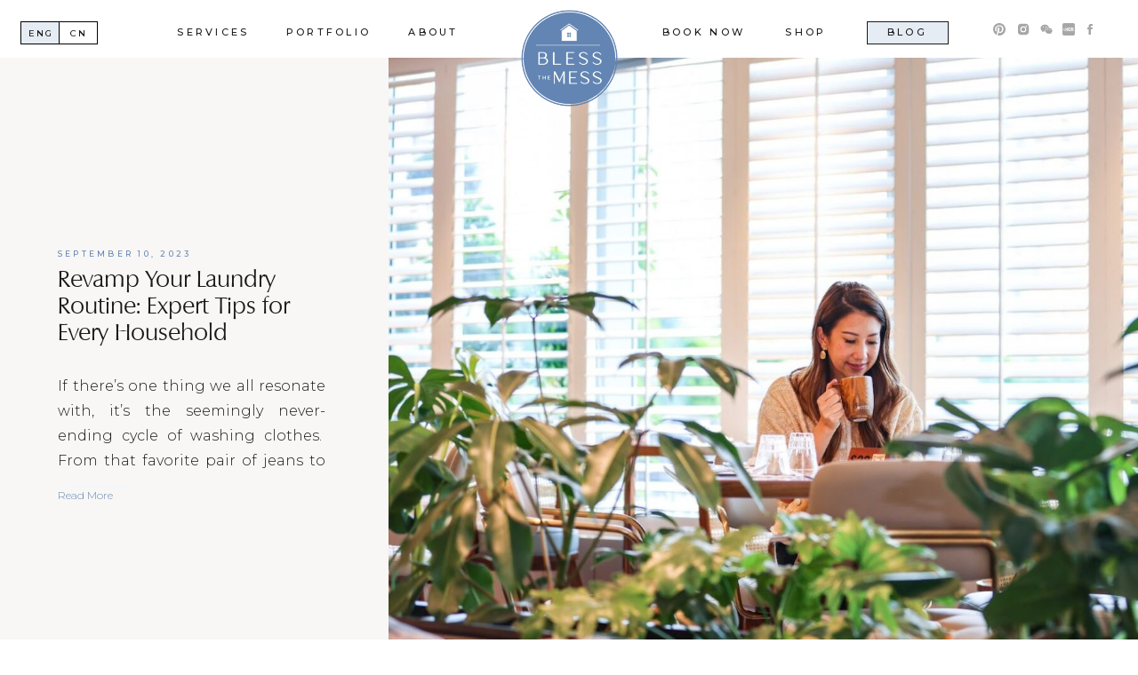

--- FILE ---
content_type: text/html; charset=UTF-8
request_url: https://blessthemess.com.cn/tag/laundry-detergent/
body_size: 30625
content:
<!DOCTYPE html>
<html lang="en-US" id="html" class="d">
<head>
<link rel="stylesheet" type="text/css" href="//lib.showit.co/engine/2.2.4/showit.css" />
<meta name='robots' content='index, follow, max-image-preview:large, max-snippet:-1, max-video-preview:-1' />

            <script data-no-defer="1" data-ezscrex="false" data-cfasync="false" data-pagespeed-no-defer data-cookieconsent="ignore">
                var ctPublicFunctions = {"_ajax_nonce":"72681f3564","_rest_nonce":"c6e8554ac5","_ajax_url":"\/wp-admin\/admin-ajax.php","_rest_url":"https:\/\/blessthemess.com.cn\/wp-json\/","data__cookies_type":"native","data__ajax_type":"admin_ajax","data__bot_detector_enabled":1,"data__frontend_data_log_enabled":1,"cookiePrefix":"","wprocket_detected":false,"host_url":"blessthemess.com.cn","text__ee_click_to_select":"Click to select the whole data","text__ee_original_email":"The complete one is","text__ee_got_it":"Got it","text__ee_blocked":"Blocked","text__ee_cannot_connect":"Cannot connect","text__ee_cannot_decode":"Can not decode email. Unknown reason","text__ee_email_decoder":"CleanTalk email decoder","text__ee_wait_for_decoding":"The magic is on the way!","text__ee_decoding_process":"Please wait a few seconds while we decode the contact data."}
            </script>
        
            <script data-no-defer="1" data-ezscrex="false" data-cfasync="false" data-pagespeed-no-defer data-cookieconsent="ignore">
                var ctPublic = {"_ajax_nonce":"72681f3564","settings__forms__check_internal":"0","settings__forms__check_external":"0","settings__forms__force_protection":0,"settings__forms__search_test":"0","settings__data__bot_detector_enabled":1,"settings__sfw__anti_crawler":0,"blog_home":"https:\/\/blessthemess.com.cn\/","pixel__setting":"3","pixel__enabled":false,"pixel__url":"https:\/\/moderate6-v4.cleantalk.org\/pixel\/583d7ff85e03a14c7006c89bdd59eafd.gif","data__email_check_before_post":"1","data__email_check_exist_post":1,"data__cookies_type":"native","data__key_is_ok":true,"data__visible_fields_required":true,"wl_brandname":"Anti-Spam by CleanTalk","wl_brandname_short":"CleanTalk","ct_checkjs_key":1987585507,"emailEncoderPassKey":"ab5bba1bcabb4bf84e1416d51ff524c1","bot_detector_forms_excluded":"W10=","advancedCacheExists":false,"varnishCacheExists":false,"wc_ajax_add_to_cart":false}
            </script>
        
	<!-- This site is optimized with the Yoast SEO plugin v26.3 - https://yoast.com/wordpress/plugins/seo/ -->
	<title>laundry detergent Archives - blessthemess.com.cn</title>
	<link rel="canonical" href="https://blessthemess.com.cn/tag/laundry-detergent/" />
	<meta property="og:locale" content="en_US" />
	<meta property="og:type" content="article" />
	<meta property="og:title" content="laundry detergent Archives - blessthemess.com.cn" />
	<meta property="og:url" content="https://blessthemess.com.cn/tag/laundry-detergent/" />
	<meta property="og:site_name" content="blessthemess.com.cn" />
	<meta name="twitter:card" content="summary_large_image" />
	<script type="application/ld+json" class="yoast-schema-graph">{"@context":"https://schema.org","@graph":[{"@type":"CollectionPage","@id":"https://blessthemess.com.cn/tag/laundry-detergent/","url":"https://blessthemess.com.cn/tag/laundry-detergent/","name":"laundry detergent Archives - blessthemess.com.cn","isPartOf":{"@id":"https://blessthemess.com.cn/#website"},"primaryImageOfPage":{"@id":"https://blessthemess.com.cn/tag/laundry-detergent/#primaryimage"},"image":{"@id":"https://blessthemess.com.cn/tag/laundry-detergent/#primaryimage"},"thumbnailUrl":"https://blessthemess.com.cn/wp-content/uploads/sites/29481/2023/09/image-8.jpeg","breadcrumb":{"@id":"https://blessthemess.com.cn/tag/laundry-detergent/#breadcrumb"},"inLanguage":"en-US"},{"@type":"ImageObject","inLanguage":"en-US","@id":"https://blessthemess.com.cn/tag/laundry-detergent/#primaryimage","url":"https://blessthemess.com.cn/wp-content/uploads/sites/29481/2023/09/image-8.jpeg","contentUrl":"https://blessthemess.com.cn/wp-content/uploads/sites/29481/2023/09/image-8.jpeg","width":1600,"height":1067},{"@type":"BreadcrumbList","@id":"https://blessthemess.com.cn/tag/laundry-detergent/#breadcrumb","itemListElement":[{"@type":"ListItem","position":1,"name":"Home","item":"https://blessthemess.com.cn/"},{"@type":"ListItem","position":2,"name":"laundry detergent"}]},{"@type":"WebSite","@id":"https://blessthemess.com.cn/#website","url":"https://blessthemess.com.cn/","name":"blessthemess.com.cn","description":"","publisher":{"@id":"https://blessthemess.com.cn/#organization"},"potentialAction":[{"@type":"SearchAction","target":{"@type":"EntryPoint","urlTemplate":"https://blessthemess.com.cn/?s={search_term_string}"},"query-input":{"@type":"PropertyValueSpecification","valueRequired":true,"valueName":"search_term_string"}}],"inLanguage":"en-US"},{"@type":"Organization","@id":"https://blessthemess.com.cn/#organization","name":"Bless the Mess","url":"https://blessthemess.com.cn/","logo":{"@type":"ImageObject","inLanguage":"en-US","@id":"https://blessthemess.com.cn/#/schema/logo/image/","url":"https://blessthemess.com.cn/wp-content/uploads/sites/29481/2022/08/logo-01.jpg","contentUrl":"https://blessthemess.com.cn/wp-content/uploads/sites/29481/2022/08/logo-01.jpg","width":2520,"height":2520,"caption":"Bless the Mess"},"image":{"@id":"https://blessthemess.com.cn/#/schema/logo/image/"},"sameAs":["https://www.facebook.com/iloveblessthemess","https://www.instagram.com/bless_the_mess_/","https://www.pinterest.com/bless_the_mess_/"]}]}</script>
	<!-- / Yoast SEO plugin. -->


<link rel='dns-prefetch' href='//fd.cleantalk.org' />
<link rel="alternate" type="application/rss+xml" title="blessthemess.com.cn &raquo; Feed" href="https://blessthemess.com.cn/feed/" />
<link rel="alternate" type="application/rss+xml" title="blessthemess.com.cn &raquo; Comments Feed" href="https://blessthemess.com.cn/comments/feed/" />
<link rel="alternate" type="application/rss+xml" title="blessthemess.com.cn &raquo; laundry detergent Tag Feed" href="https://blessthemess.com.cn/tag/laundry-detergent/feed/" />
<script type="text/javascript">
/* <![CDATA[ */
window._wpemojiSettings = {"baseUrl":"https:\/\/s.w.org\/images\/core\/emoji\/16.0.1\/72x72\/","ext":".png","svgUrl":"https:\/\/s.w.org\/images\/core\/emoji\/16.0.1\/svg\/","svgExt":".svg","source":{"concatemoji":"https:\/\/blessthemess.com.cn\/wp-includes\/js\/wp-emoji-release.min.js?ver=6.8.3"}};
/*! This file is auto-generated */
!function(s,n){var o,i,e;function c(e){try{var t={supportTests:e,timestamp:(new Date).valueOf()};sessionStorage.setItem(o,JSON.stringify(t))}catch(e){}}function p(e,t,n){e.clearRect(0,0,e.canvas.width,e.canvas.height),e.fillText(t,0,0);var t=new Uint32Array(e.getImageData(0,0,e.canvas.width,e.canvas.height).data),a=(e.clearRect(0,0,e.canvas.width,e.canvas.height),e.fillText(n,0,0),new Uint32Array(e.getImageData(0,0,e.canvas.width,e.canvas.height).data));return t.every(function(e,t){return e===a[t]})}function u(e,t){e.clearRect(0,0,e.canvas.width,e.canvas.height),e.fillText(t,0,0);for(var n=e.getImageData(16,16,1,1),a=0;a<n.data.length;a++)if(0!==n.data[a])return!1;return!0}function f(e,t,n,a){switch(t){case"flag":return n(e,"\ud83c\udff3\ufe0f\u200d\u26a7\ufe0f","\ud83c\udff3\ufe0f\u200b\u26a7\ufe0f")?!1:!n(e,"\ud83c\udde8\ud83c\uddf6","\ud83c\udde8\u200b\ud83c\uddf6")&&!n(e,"\ud83c\udff4\udb40\udc67\udb40\udc62\udb40\udc65\udb40\udc6e\udb40\udc67\udb40\udc7f","\ud83c\udff4\u200b\udb40\udc67\u200b\udb40\udc62\u200b\udb40\udc65\u200b\udb40\udc6e\u200b\udb40\udc67\u200b\udb40\udc7f");case"emoji":return!a(e,"\ud83e\udedf")}return!1}function g(e,t,n,a){var r="undefined"!=typeof WorkerGlobalScope&&self instanceof WorkerGlobalScope?new OffscreenCanvas(300,150):s.createElement("canvas"),o=r.getContext("2d",{willReadFrequently:!0}),i=(o.textBaseline="top",o.font="600 32px Arial",{});return e.forEach(function(e){i[e]=t(o,e,n,a)}),i}function t(e){var t=s.createElement("script");t.src=e,t.defer=!0,s.head.appendChild(t)}"undefined"!=typeof Promise&&(o="wpEmojiSettingsSupports",i=["flag","emoji"],n.supports={everything:!0,everythingExceptFlag:!0},e=new Promise(function(e){s.addEventListener("DOMContentLoaded",e,{once:!0})}),new Promise(function(t){var n=function(){try{var e=JSON.parse(sessionStorage.getItem(o));if("object"==typeof e&&"number"==typeof e.timestamp&&(new Date).valueOf()<e.timestamp+604800&&"object"==typeof e.supportTests)return e.supportTests}catch(e){}return null}();if(!n){if("undefined"!=typeof Worker&&"undefined"!=typeof OffscreenCanvas&&"undefined"!=typeof URL&&URL.createObjectURL&&"undefined"!=typeof Blob)try{var e="postMessage("+g.toString()+"("+[JSON.stringify(i),f.toString(),p.toString(),u.toString()].join(",")+"));",a=new Blob([e],{type:"text/javascript"}),r=new Worker(URL.createObjectURL(a),{name:"wpTestEmojiSupports"});return void(r.onmessage=function(e){c(n=e.data),r.terminate(),t(n)})}catch(e){}c(n=g(i,f,p,u))}t(n)}).then(function(e){for(var t in e)n.supports[t]=e[t],n.supports.everything=n.supports.everything&&n.supports[t],"flag"!==t&&(n.supports.everythingExceptFlag=n.supports.everythingExceptFlag&&n.supports[t]);n.supports.everythingExceptFlag=n.supports.everythingExceptFlag&&!n.supports.flag,n.DOMReady=!1,n.readyCallback=function(){n.DOMReady=!0}}).then(function(){return e}).then(function(){var e;n.supports.everything||(n.readyCallback(),(e=n.source||{}).concatemoji?t(e.concatemoji):e.wpemoji&&e.twemoji&&(t(e.twemoji),t(e.wpemoji)))}))}((window,document),window._wpemojiSettings);
/* ]]> */
</script>
<style id='wp-emoji-styles-inline-css' type='text/css'>

	img.wp-smiley, img.emoji {
		display: inline !important;
		border: none !important;
		box-shadow: none !important;
		height: 1em !important;
		width: 1em !important;
		margin: 0 0.07em !important;
		vertical-align: -0.1em !important;
		background: none !important;
		padding: 0 !important;
	}
</style>
<link rel='stylesheet' id='wp-block-library-css' href='https://blessthemess.com.cn/wp-includes/css/dist/block-library/style.min.css?ver=6.8.3' type='text/css' media='all' />
<style id='classic-theme-styles-inline-css' type='text/css'>
/*! This file is auto-generated */
.wp-block-button__link{color:#fff;background-color:#32373c;border-radius:9999px;box-shadow:none;text-decoration:none;padding:calc(.667em + 2px) calc(1.333em + 2px);font-size:1.125em}.wp-block-file__button{background:#32373c;color:#fff;text-decoration:none}
</style>
<style id='global-styles-inline-css' type='text/css'>
:root{--wp--preset--aspect-ratio--square: 1;--wp--preset--aspect-ratio--4-3: 4/3;--wp--preset--aspect-ratio--3-4: 3/4;--wp--preset--aspect-ratio--3-2: 3/2;--wp--preset--aspect-ratio--2-3: 2/3;--wp--preset--aspect-ratio--16-9: 16/9;--wp--preset--aspect-ratio--9-16: 9/16;--wp--preset--color--black: #000000;--wp--preset--color--cyan-bluish-gray: #abb8c3;--wp--preset--color--white: #ffffff;--wp--preset--color--pale-pink: #f78da7;--wp--preset--color--vivid-red: #cf2e2e;--wp--preset--color--luminous-vivid-orange: #ff6900;--wp--preset--color--luminous-vivid-amber: #fcb900;--wp--preset--color--light-green-cyan: #7bdcb5;--wp--preset--color--vivid-green-cyan: #00d084;--wp--preset--color--pale-cyan-blue: #8ed1fc;--wp--preset--color--vivid-cyan-blue: #0693e3;--wp--preset--color--vivid-purple: #9b51e0;--wp--preset--gradient--vivid-cyan-blue-to-vivid-purple: linear-gradient(135deg,rgba(6,147,227,1) 0%,rgb(155,81,224) 100%);--wp--preset--gradient--light-green-cyan-to-vivid-green-cyan: linear-gradient(135deg,rgb(122,220,180) 0%,rgb(0,208,130) 100%);--wp--preset--gradient--luminous-vivid-amber-to-luminous-vivid-orange: linear-gradient(135deg,rgba(252,185,0,1) 0%,rgba(255,105,0,1) 100%);--wp--preset--gradient--luminous-vivid-orange-to-vivid-red: linear-gradient(135deg,rgba(255,105,0,1) 0%,rgb(207,46,46) 100%);--wp--preset--gradient--very-light-gray-to-cyan-bluish-gray: linear-gradient(135deg,rgb(238,238,238) 0%,rgb(169,184,195) 100%);--wp--preset--gradient--cool-to-warm-spectrum: linear-gradient(135deg,rgb(74,234,220) 0%,rgb(151,120,209) 20%,rgb(207,42,186) 40%,rgb(238,44,130) 60%,rgb(251,105,98) 80%,rgb(254,248,76) 100%);--wp--preset--gradient--blush-light-purple: linear-gradient(135deg,rgb(255,206,236) 0%,rgb(152,150,240) 100%);--wp--preset--gradient--blush-bordeaux: linear-gradient(135deg,rgb(254,205,165) 0%,rgb(254,45,45) 50%,rgb(107,0,62) 100%);--wp--preset--gradient--luminous-dusk: linear-gradient(135deg,rgb(255,203,112) 0%,rgb(199,81,192) 50%,rgb(65,88,208) 100%);--wp--preset--gradient--pale-ocean: linear-gradient(135deg,rgb(255,245,203) 0%,rgb(182,227,212) 50%,rgb(51,167,181) 100%);--wp--preset--gradient--electric-grass: linear-gradient(135deg,rgb(202,248,128) 0%,rgb(113,206,126) 100%);--wp--preset--gradient--midnight: linear-gradient(135deg,rgb(2,3,129) 0%,rgb(40,116,252) 100%);--wp--preset--font-size--small: 13px;--wp--preset--font-size--medium: 20px;--wp--preset--font-size--large: 36px;--wp--preset--font-size--x-large: 42px;--wp--preset--spacing--20: 0.44rem;--wp--preset--spacing--30: 0.67rem;--wp--preset--spacing--40: 1rem;--wp--preset--spacing--50: 1.5rem;--wp--preset--spacing--60: 2.25rem;--wp--preset--spacing--70: 3.38rem;--wp--preset--spacing--80: 5.06rem;--wp--preset--shadow--natural: 6px 6px 9px rgba(0, 0, 0, 0.2);--wp--preset--shadow--deep: 12px 12px 50px rgba(0, 0, 0, 0.4);--wp--preset--shadow--sharp: 6px 6px 0px rgba(0, 0, 0, 0.2);--wp--preset--shadow--outlined: 6px 6px 0px -3px rgba(255, 255, 255, 1), 6px 6px rgba(0, 0, 0, 1);--wp--preset--shadow--crisp: 6px 6px 0px rgba(0, 0, 0, 1);}:where(.is-layout-flex){gap: 0.5em;}:where(.is-layout-grid){gap: 0.5em;}body .is-layout-flex{display: flex;}.is-layout-flex{flex-wrap: wrap;align-items: center;}.is-layout-flex > :is(*, div){margin: 0;}body .is-layout-grid{display: grid;}.is-layout-grid > :is(*, div){margin: 0;}:where(.wp-block-columns.is-layout-flex){gap: 2em;}:where(.wp-block-columns.is-layout-grid){gap: 2em;}:where(.wp-block-post-template.is-layout-flex){gap: 1.25em;}:where(.wp-block-post-template.is-layout-grid){gap: 1.25em;}.has-black-color{color: var(--wp--preset--color--black) !important;}.has-cyan-bluish-gray-color{color: var(--wp--preset--color--cyan-bluish-gray) !important;}.has-white-color{color: var(--wp--preset--color--white) !important;}.has-pale-pink-color{color: var(--wp--preset--color--pale-pink) !important;}.has-vivid-red-color{color: var(--wp--preset--color--vivid-red) !important;}.has-luminous-vivid-orange-color{color: var(--wp--preset--color--luminous-vivid-orange) !important;}.has-luminous-vivid-amber-color{color: var(--wp--preset--color--luminous-vivid-amber) !important;}.has-light-green-cyan-color{color: var(--wp--preset--color--light-green-cyan) !important;}.has-vivid-green-cyan-color{color: var(--wp--preset--color--vivid-green-cyan) !important;}.has-pale-cyan-blue-color{color: var(--wp--preset--color--pale-cyan-blue) !important;}.has-vivid-cyan-blue-color{color: var(--wp--preset--color--vivid-cyan-blue) !important;}.has-vivid-purple-color{color: var(--wp--preset--color--vivid-purple) !important;}.has-black-background-color{background-color: var(--wp--preset--color--black) !important;}.has-cyan-bluish-gray-background-color{background-color: var(--wp--preset--color--cyan-bluish-gray) !important;}.has-white-background-color{background-color: var(--wp--preset--color--white) !important;}.has-pale-pink-background-color{background-color: var(--wp--preset--color--pale-pink) !important;}.has-vivid-red-background-color{background-color: var(--wp--preset--color--vivid-red) !important;}.has-luminous-vivid-orange-background-color{background-color: var(--wp--preset--color--luminous-vivid-orange) !important;}.has-luminous-vivid-amber-background-color{background-color: var(--wp--preset--color--luminous-vivid-amber) !important;}.has-light-green-cyan-background-color{background-color: var(--wp--preset--color--light-green-cyan) !important;}.has-vivid-green-cyan-background-color{background-color: var(--wp--preset--color--vivid-green-cyan) !important;}.has-pale-cyan-blue-background-color{background-color: var(--wp--preset--color--pale-cyan-blue) !important;}.has-vivid-cyan-blue-background-color{background-color: var(--wp--preset--color--vivid-cyan-blue) !important;}.has-vivid-purple-background-color{background-color: var(--wp--preset--color--vivid-purple) !important;}.has-black-border-color{border-color: var(--wp--preset--color--black) !important;}.has-cyan-bluish-gray-border-color{border-color: var(--wp--preset--color--cyan-bluish-gray) !important;}.has-white-border-color{border-color: var(--wp--preset--color--white) !important;}.has-pale-pink-border-color{border-color: var(--wp--preset--color--pale-pink) !important;}.has-vivid-red-border-color{border-color: var(--wp--preset--color--vivid-red) !important;}.has-luminous-vivid-orange-border-color{border-color: var(--wp--preset--color--luminous-vivid-orange) !important;}.has-luminous-vivid-amber-border-color{border-color: var(--wp--preset--color--luminous-vivid-amber) !important;}.has-light-green-cyan-border-color{border-color: var(--wp--preset--color--light-green-cyan) !important;}.has-vivid-green-cyan-border-color{border-color: var(--wp--preset--color--vivid-green-cyan) !important;}.has-pale-cyan-blue-border-color{border-color: var(--wp--preset--color--pale-cyan-blue) !important;}.has-vivid-cyan-blue-border-color{border-color: var(--wp--preset--color--vivid-cyan-blue) !important;}.has-vivid-purple-border-color{border-color: var(--wp--preset--color--vivid-purple) !important;}.has-vivid-cyan-blue-to-vivid-purple-gradient-background{background: var(--wp--preset--gradient--vivid-cyan-blue-to-vivid-purple) !important;}.has-light-green-cyan-to-vivid-green-cyan-gradient-background{background: var(--wp--preset--gradient--light-green-cyan-to-vivid-green-cyan) !important;}.has-luminous-vivid-amber-to-luminous-vivid-orange-gradient-background{background: var(--wp--preset--gradient--luminous-vivid-amber-to-luminous-vivid-orange) !important;}.has-luminous-vivid-orange-to-vivid-red-gradient-background{background: var(--wp--preset--gradient--luminous-vivid-orange-to-vivid-red) !important;}.has-very-light-gray-to-cyan-bluish-gray-gradient-background{background: var(--wp--preset--gradient--very-light-gray-to-cyan-bluish-gray) !important;}.has-cool-to-warm-spectrum-gradient-background{background: var(--wp--preset--gradient--cool-to-warm-spectrum) !important;}.has-blush-light-purple-gradient-background{background: var(--wp--preset--gradient--blush-light-purple) !important;}.has-blush-bordeaux-gradient-background{background: var(--wp--preset--gradient--blush-bordeaux) !important;}.has-luminous-dusk-gradient-background{background: var(--wp--preset--gradient--luminous-dusk) !important;}.has-pale-ocean-gradient-background{background: var(--wp--preset--gradient--pale-ocean) !important;}.has-electric-grass-gradient-background{background: var(--wp--preset--gradient--electric-grass) !important;}.has-midnight-gradient-background{background: var(--wp--preset--gradient--midnight) !important;}.has-small-font-size{font-size: var(--wp--preset--font-size--small) !important;}.has-medium-font-size{font-size: var(--wp--preset--font-size--medium) !important;}.has-large-font-size{font-size: var(--wp--preset--font-size--large) !important;}.has-x-large-font-size{font-size: var(--wp--preset--font-size--x-large) !important;}
:where(.wp-block-post-template.is-layout-flex){gap: 1.25em;}:where(.wp-block-post-template.is-layout-grid){gap: 1.25em;}
:where(.wp-block-columns.is-layout-flex){gap: 2em;}:where(.wp-block-columns.is-layout-grid){gap: 2em;}
:root :where(.wp-block-pullquote){font-size: 1.5em;line-height: 1.6;}
</style>
<link rel='stylesheet' id='cleantalk-public-css-css' href='https://blessthemess.com.cn/wp-content/plugins/cleantalk-spam-protect/css/cleantalk-public.min.css?ver=6.67_1762443110' type='text/css' media='all' />
<link rel='stylesheet' id='cleantalk-email-decoder-css-css' href='https://blessthemess.com.cn/wp-content/plugins/cleantalk-spam-protect/css/cleantalk-email-decoder.min.css?ver=6.67_1762443110' type='text/css' media='all' />
<script type="text/javascript" src="https://blessthemess.com.cn/wp-content/plugins/cleantalk-spam-protect/js/apbct-public-bundle.min.js?ver=6.67_1762443110" id="apbct-public-bundle.min-js-js"></script>
<script type="text/javascript" src="https://fd.cleantalk.org/ct-bot-detector-wrapper.js?ver=6.67" id="ct_bot_detector-js" defer="defer" data-wp-strategy="defer"></script>
<script type="text/javascript" src="https://blessthemess.com.cn/wp-includes/js/jquery/jquery.min.js?ver=3.7.1" id="jquery-core-js"></script>
<script type="text/javascript" src="https://blessthemess.com.cn/wp-includes/js/jquery/jquery-migrate.min.js?ver=3.4.1" id="jquery-migrate-js"></script>
<script type="text/javascript" src="https://blessthemess.com.cn/wp-content/plugins/showit/public/js/showit.js?ver=1766554953" id="si-script-js"></script>
<link rel="https://api.w.org/" href="https://blessthemess.com.cn/wp-json/" /><link rel="alternate" title="JSON" type="application/json" href="https://blessthemess.com.cn/wp-json/wp/v2/tags/729" /><link rel="EditURI" type="application/rsd+xml" title="RSD" href="https://blessthemess.com.cn/xmlrpc.php?rsd" />
		<script type="text/javascript" async defer data-pin-color=""  data-pin-hover="true"
			src="https://blessthemess.com.cn/wp-content/plugins/pinterest-pin-it-button-on-image-hover-and-post/js/pinit.js"></script>
		
<meta charset="UTF-8" />
<meta name="viewport" content="width=device-width, initial-scale=1" />
<link rel="icon" type="image/png" href="//static.showit.co/200/9uErxooIQpG-oU3Rjfx0CA/179962/btm_favicon.png" />
<link rel="preconnect" href="https://static.showit.co" />

<!-- MailerLite Universal -->
<script>
(function(w,d,e,u,f,l,n){w[f]=w[f]||function(){(w[f].q=w[f].q||[])
.push(arguments);},l=d.createElement(e),l.async=1,l.src=u,
n=d.getElementsByTagName(e)[0],n.parentNode.insertBefore(l,n);})
(window,document,'script','https://assets.mailerlite.com/js/universal.js','ml');
ml('account', '124314');
</script>
<!-- End MailerLite Universal -->
<link rel="preconnect" href="https://fonts.googleapis.com">
<link rel="preconnect" href="https://fonts.gstatic.com" crossorigin>
<link href="https://fonts.googleapis.com/css?family=Montserrat:500|Manrope:300|Montserrat:300" rel="stylesheet" type="text/css"/>
<style>
@font-face{font-family:header;src:url('//static.showit.co/file/UyKdSAwtSM-x24T-OLpH3w/shared/columbia-serial-light.woff');}
</style>
<script id="init_data" type="application/json">
{"mobile":{"w":320},"desktop":{"w":1200,"defaultTrIn":{"type":"fade"},"defaultTrOut":{"type":"fade"},"bgFillType":"color","bgColor":"#000000:0"},"sid":"tugj7oiusosqlsbuac4mra","break":768,"assetURL":"//static.showit.co","contactFormId":"179962/312771","cfAction":"aHR0cHM6Ly9jbGllbnRzZXJ2aWNlLnNob3dpdC5jby9jb250YWN0Zm9ybQ==","sgAction":"aHR0cHM6Ly9jbGllbnRzZXJ2aWNlLnNob3dpdC5jby9zb2NpYWxncmlk","blockData":[{"slug":"header","visible":"a","states":[],"d":{"h":65,"w":1200,"locking":{"scrollOffset":1},"bgFillType":"color","bgColor":"colors-7","bgMediaType":"none"},"m":{"h":65,"w":320,"locking":{"side":"st","scrollOffset":1},"bgFillType":"color","bgColor":"colors-7","bgMediaType":"none"}},{"slug":"latest-post","visible":"a","states":[],"d":{"h":650,"w":1200,"locking":{"offset":100},"nature":"wH","bgFillType":"color","bgColor":"colors-6","bgMediaType":"none"},"m":{"h":600,"w":320,"locking":{"offset":100},"nature":"wH","bgFillType":"color","bgColor":"colors-6","bgMediaType":"none"},"wpPostLookup":true},{"slug":"search-categories","visible":"a","states":[],"d":{"h":68,"w":1200,"bgFillType":"color","bgColor":"colors-3","bgMediaType":"none"},"m":{"h":100,"w":320,"bgFillType":"color","bgColor":"colors-3","bgMediaType":"none"}},{"slug":"reader-favorites","visible":"a","states":[{"d":{"bgFillType":"color","bgColor":"#000000:0","bgMediaType":"none"},"m":{"bgFillType":"color","bgColor":"#000000:0","bgMediaType":"none"},"slug":"view-1"},{"d":{"bgFillType":"color","bgColor":"#000000:0","bgMediaType":"none"},"m":{"bgFillType":"color","bgColor":"#000000:0","bgMediaType":"none"},"slug":"view-2"},{"d":{"bgFillType":"color","bgColor":"#000000:0","bgMediaType":"none"},"m":{"bgFillType":"color","bgColor":"#000000:0","bgMediaType":"none"},"slug":"view-3"}],"d":{"h":550,"w":1200,"locking":{"offset":100},"nature":"dH","bgFillType":"color","bgColor":"colors-6","bgMediaType":"none"},"m":{"h":1503,"w":320,"locking":{"offset":100},"nature":"dH","bgFillType":"color","bgColor":"colors-6","bgMediaType":"none"},"wpPostLookup":true,"stateTrans":[{},{},{}]},{"slug":"post-layout-1","visible":"a","states":[],"d":{"h":100,"w":1200,"locking":{"offset":100},"nature":"dH","bgFillType":"color","bgColor":"colors-7","bgMediaType":"none"},"m":{"h":80,"w":320,"locking":{"offset":100},"nature":"dH","bgFillType":"color","bgColor":"colors-7","bgMediaType":"none"}},{"slug":"post-layout-2","visible":"a","states":[{"d":{"bgFillType":"color","bgColor":"#000000:0","bgMediaType":"none"},"m":{"bgFillType":"color","bgColor":"#000000:0","bgMediaType":"none"},"slug":"view-1"},{"d":{"bgFillType":"color","bgColor":"#000000:0","bgMediaType":"none"},"m":{"bgFillType":"color","bgColor":"#000000:0","bgMediaType":"none"},"slug":"view-2"},{"d":{"bgFillType":"color","bgColor":"#000000:0","bgMediaType":"none"},"m":{"bgFillType":"color","bgColor":"#000000:0","bgMediaType":"none"},"slug":"view-3"},{"d":{"bgFillType":"color","bgColor":"#000000:0","bgMediaType":"none"},"m":{"bgFillType":"color","bgColor":"#000000:0","bgMediaType":"none"},"slug":"view-4"},{"d":{"bgFillType":"color","bgColor":"#000000:0","bgMediaType":"none"},"m":{"bgFillType":"color","bgColor":"#000000:0","bgMediaType":"none"},"slug":"view-5"},{"d":{"bgFillType":"color","bgColor":"#000000:0","bgMediaType":"none"},"m":{"bgFillType":"color","bgColor":"#000000:0","bgMediaType":"none"},"slug":"view-6"},{"d":{"bgFillType":"color","bgColor":"#000000:0","bgMediaType":"none"},"m":{"bgFillType":"color","bgColor":"#000000:0","bgMediaType":"none"},"slug":"view-7"},{"d":{"bgFillType":"color","bgColor":"#000000:0","bgMediaType":"none"},"m":{"bgFillType":"color","bgColor":"#000000:0","bgMediaType":"none"},"slug":"view-8"},{"d":{"bgFillType":"color","bgColor":"#000000:0","bgMediaType":"none"},"m":{"bgFillType":"color","bgColor":"#000000:0","bgMediaType":"none"},"slug":"view-9"}],"d":{"h":2089,"w":1200,"locking":{"offset":100},"nature":"dH","bgFillType":"color","bgColor":"colors-7","bgMediaType":"none"},"m":{"h":3977,"w":320,"locking":{"offset":100},"nature":"dH","bgFillType":"color","bgColor":"colors-7","bgMediaType":"none"},"stateTrans":[{},{},{},{},{},{},{},{},{}]},{"slug":"end-post-loop","visible":"a","states":[],"d":{"h":1,"w":1200,"bgFillType":"color","bgColor":"#FFFFFF","bgMediaType":"none"},"m":{"h":1,"w":320,"bgFillType":"color","bgColor":"#FFFFFF","bgMediaType":"none"}},{"slug":"mobile-nav","visible":"m","states":[],"d":{"h":200,"w":1200,"bgFillType":"color","bgColor":"colors-7","bgMediaType":"none"},"m":{"h":600,"w":320,"locking":{"side":"t"},"bgFillType":"color","bgColor":"colors-4","bgMediaType":"none"}},{"slug":"top-blog-categories","visible":"a","states":[],"d":{"h":400,"w":1200,"bgFillType":"color","bgColor":"colors-6","bgMediaType":"none"},"m":{"h":500,"w":320,"bgFillType":"color","bgColor":"colors-6","bgMediaType":"none"}},{"slug":"featured-post","visible":"a","states":[],"d":{"h":650,"w":1200,"locking":{"offset":100},"bgFillType":"color","bgColor":"colors-6","bgMediaType":"none"},"m":{"h":780,"w":320,"locking":{"offset":100},"nature":"dH","bgFillType":"color","bgColor":"colors-6","bgMediaType":"none"}},{"slug":"subscribe","visible":"a","states":[{"d":{"bgFillType":"color","bgColor":"#000000:0","bgMediaType":"none"},"m":{"bgFillType":"color","bgColor":"#000000:0","bgMediaType":"none"},"slug":"view-1"},{"d":{"bgFillType":"color","bgColor":"#000000:0","bgMediaType":"none"},"m":{"bgFillType":"color","bgColor":"#000000:0","bgMediaType":"none"},"slug":"view-2"}],"d":{"h":300,"w":1200,"bgFillType":"color","bgColor":"colors-4","bgMediaType":"none"},"m":{"h":330,"w":320,"bgFillType":"color","bgColor":"colors-4","bgMediaType":"none"},"stateTrans":[{},{}]},{"slug":"footer-1","visible":"a","states":[],"d":{"h":600,"w":1200,"bgFillType":"color","bgColor":"colors-5","bgMediaType":"none"},"m":{"h":300,"w":320,"bgFillType":"color","bgColor":"colors-5","bgMediaType":"none"}},{"slug":"wechat-id-cn","visible":"a","states":[{"d":{"bgFillType":"color","bgColor":"#000000:0","bgMediaType":"none"},"m":{"bgFillType":"color","bgColor":"#000000:0","bgMediaType":"none"},"slug":"view-1"}],"d":{"h":800,"w":1200,"locking":{"side":"t"},"nature":"wH","bgFillType":"color","bgColor":"colors-0:70","bgMediaType":"none"},"m":{"h":500,"w":320,"locking":{"side":"t"},"nature":"wH","bgFillType":"color","bgColor":"colors-0:70","bgMediaType":"none"},"stateTrans":[{}]}],"elementData":[{"type":"simple","visible":"d","id":"header_0","blockId":"header","m":{"x":48,"y":10,"w":224,"h":45.5,"a":0},"d":{"x":935,"y":24,"w":92,"h":26,"a":0}},{"type":"text","visible":"d","id":"header_1","blockId":"header","m":{"x":53,"y":41,"w":83,"h":21,"a":0},"d":{"x":157,"y":27,"w":86,"h":23,"a":0}},{"type":"icon","visible":"m","id":"header_2","blockId":"header","m":{"x":265,"y":14,"w":37,"h":37,"a":0},"d":{"x":1161,"y":37,"w":35,"h":35,"a":0},"pc":[{"type":"show","block":"mobile-nav"}]},{"type":"graphic","visible":"d","id":"header_3","blockId":"header","m":{"x":133,"y":33,"w":55,"h":55,"a":0},"d":{"x":545,"y":10,"w":111,"h":111,"a":0,"gs":{"t":"fit"}},"c":{"key":"E-O0Cun2TiisJ_sjLJ7BKw/shared/logo-01.png","aspect_ratio":1}},{"type":"text","visible":"d","id":"header_4","blockId":"header","m":{"x":53,"y":41,"w":83,"h":21,"a":0},"d":{"x":278,"y":27,"w":103,"h":23,"a":0}},{"type":"text","visible":"d","id":"header_5","blockId":"header","m":{"x":53,"y":41,"w":83,"h":21,"a":0},"d":{"x":417,"y":27,"w":61,"h":23,"a":0}},{"type":"text","visible":"d","id":"header_6","blockId":"header","m":{"x":53,"y":41,"w":83,"h":21,"a":0},"d":{"x":956,"y":27,"w":49,"h":23,"a":0}},{"type":"text","visible":"d","id":"header_7","blockId":"header","m":{"x":53,"y":41,"w":83,"h":21,"a":0},"d":{"x":842,"y":27,"w":49,"h":23,"a":0}},{"type":"text","visible":"d","id":"header_8","blockId":"header","m":{"x":53,"y":41,"w":83,"h":21,"a":0},"d":{"x":700,"y":27,"w":103,"h":23,"a":0}},{"type":"icon","visible":"a","id":"header_9","blockId":"header","m":{"x":71,"y":25,"w":15,"h":15,"a":0},"d":{"x":1088,"y":25,"w":18,"h":16,"a":0,"lockH":"r"},"pc":[{"type":"show","block":"wechat-id-cn"}]},{"type":"icon","visible":"a","id":"header_10","blockId":"header","m":{"x":53,"y":25,"w":15,"h":15,"a":0},"d":{"x":1062,"y":25,"w":18,"h":16,"a":0,"lockH":"r"}},{"type":"icon","visible":"a","id":"header_11","blockId":"header","m":{"x":34,"y":25,"w":15,"h":15,"a":0},"d":{"x":1137,"y":25,"w":18,"h":16,"a":0,"lockH":"r"}},{"type":"graphic","visible":"a","id":"header_12","blockId":"header","m":{"x":133,"y":5,"w":55,"h":55,"a":0},"d":{"x":545,"y":10,"w":111,"h":111,"a":0,"gs":{"t":"fit"}},"c":{"key":"E-O0Cun2TiisJ_sjLJ7BKw/shared/logo-01.png","aspect_ratio":1}},{"type":"simple","visible":"d","id":"header_13","blockId":"header","m":{"x":48,"y":10,"w":224,"h":45.5,"a":0},"d":{"x":23,"y":24,"w":44,"h":26,"a":0,"lockH":"l"}},{"type":"simple","visible":"d","id":"header_14","blockId":"header","m":{"x":48,"y":10,"w":224,"h":45.5,"a":0},"d":{"x":66,"y":24,"w":44,"h":26,"a":0,"lockH":"l"}},{"type":"text","visible":"d","id":"header_15","blockId":"header","m":{"x":112,"y":25,"w":96,"h":16,"a":0},"d":{"x":24,"y":29,"w":43,"h":21,"a":0,"lockH":"l"}},{"type":"text","visible":"d","id":"header_16","blockId":"header","m":{"x":112,"y":25,"w":96,"h":16,"a":0},"d":{"x":67,"y":29,"w":43,"h":21,"a":0,"lockH":"l"}},{"type":"icon","visible":"a","id":"header_17","blockId":"header","m":{"x":15,"y":25,"w":15,"h":15,"a":0},"d":{"x":1035,"y":25,"w":18,"h":16,"a":0,"lockH":"r"}},{"type":"graphic","visible":"a","id":"header_18","blockId":"header","m":{"x":90,"y":23,"w":13,"h":19,"a":0},"d":{"x":1115,"y":26,"w":14,"h":14,"a":0,"gs":{"t":"fit"},"lockH":"r"},"c":{"key":"p7yoCE4lTo67VuPGItpcFQ/179962/grey_lrb_1.png","aspect_ratio":1}},{"type":"graphic","visible":"a","id":"latest-post_0","blockId":"latest-post","m":{"x":0,"y":-1,"w":321,"h":250,"a":0,"gs":{"p":105}},"d":{"x":397,"y":-2,"w":806,"h":654,"a":0,"gs":{"t":"cover","p":105,"s":0},"lockH":"rs","lockV":"s"},"c":{"key":"W0veR0CqRYK69kncffj5fw/shared/bless_the_mess_-_home_office_organization_shanghai50.jpg","aspect_ratio":1.5}},{"type":"text","visible":"a","id":"latest-post_1","blockId":"latest-post","m":{"x":25,"y":517,"w":261,"h":21,"a":0},"d":{"x":65,"y":447,"w":262,"h":17,"a":0,"lockH":"l"}},{"type":"simple","visible":"a","id":"latest-post_2","blockId":"latest-post","m":{"x":21,"y":398,"w":20,"h":1,"a":0},"d":{"x":34,"y":447,"w":74,"h":3,"a":0}},{"type":"text","visible":"a","id":"latest-post_3","blockId":"latest-post","m":{"x":25,"y":408,"w":270,"h":97,"a":0},"d":{"x":65,"y":321,"w":261,"h":116,"a":0,"lockH":"ls"}},{"type":"text","visible":"a","id":"latest-post_4","blockId":"latest-post","m":{"x":25,"y":282,"w":249,"h":17,"a":0},"d":{"x":65,"y":178,"w":178,"h":19,"a":0,"lockH":"l"}},{"type":"text","visible":"a","id":"latest-post_5","blockId":"latest-post","m":{"x":25,"y":306,"w":270,"h":89,"a":0},"d":{"x":65,"y":199,"w":261,"h":122,"a":0,"lockH":"ls"}},{"type":"text","visible":"d","id":"search-categories_0","blockId":"search-categories","m":{"x":75,"y":195,"w":16,"h":5,"a":0},"d":{"x":411,"y":26,"w":79,"h":19,"a":0,"lockV":"b"}},{"type":"text","visible":"d","id":"search-categories_1","blockId":"search-categories","m":{"x":99,"y":195,"w":14,"h":5,"a":0},"d":{"x":504,"y":26,"w":75,"h":19,"a":0,"lockV":"b"}},{"type":"text","visible":"d","id":"search-categories_2","blockId":"search-categories","m":{"x":122,"y":195,"w":21,"h":5,"a":0},"d":{"x":589,"y":26,"w":98,"h":19,"a":0,"lockV":"b"}},{"type":"text","visible":"d","id":"search-categories_3","blockId":"search-categories","m":{"x":147,"y":195,"w":14,"h":5,"a":0},"d":{"x":703,"y":26,"w":71,"h":19,"a":0,"lockV":"b"}},{"type":"text","visible":"d","id":"search-categories_4","blockId":"search-categories","m":{"x":170,"y":195,"w":21,"h":5,"a":0},"d":{"x":789,"y":26,"w":100,"h":19,"a":0,"lockV":"b"}},{"type":"text","visible":"d","id":"search-categories_5","blockId":"search-categories","m":{"x":201,"y":195,"w":31,"h":5,"a":0},"d":{"x":903,"y":26,"w":135,"h":19,"a":0,"lockV":"b"}},{"type":"text","visible":"d","id":"search-categories_6","blockId":"search-categories","m":{"x":246,"y":195,"w":24,"h":5,"a":0},"d":{"x":1054,"y":26,"w":111,"h":19,"a":0,"lockV":"b"}},{"type":"simple","visible":"a","id":"search-categories_7","blockId":"search-categories","m":{"x":25,"y":30,"w":270,"h":40,"a":0},"d":{"x":65,"y":17,"w":121,"h":35,"a":0,"lockH":"ls"}},{"type":"text","visible":"a","id":"search-categories_8","blockId":"search-categories","m":{"x":75,"y":41,"w":208,"h":21,"a":0},"d":{"x":107,"y":25,"w":74,"h":19,"a":0,"lockH":"ls","lockV":"b"}},{"type":"simple","visible":"a","id":"search-categories_9","blockId":"search-categories","m":{"x":25,"y":30,"w":40,"h":40,"a":0},"d":{"x":65,"y":17,"w":35,"h":35,"a":0,"lockH":"l"}},{"type":"icon","visible":"a","id":"search-categories_10","blockId":"search-categories","m":{"x":35,"y":40,"w":20,"h":21,"a":0},"d":{"x":74,"y":26,"w":18,"h":17,"a":0,"lockH":"l"}},{"type":"simple","visible":"d","id":"search-categories_11","blockId":"search-categories","m":{"x":35,"y":192,"w":32,"h":9,"a":0},"d":{"x":263,"y":17,"w":121,"h":35,"a":0}},{"type":"text","visible":"d","id":"search-categories_12","blockId":"search-categories","m":{"x":39,"y":196,"w":25,"h":5,"a":0},"d":{"x":278,"y":26,"w":92,"h":17,"a":0,"lockV":"b"}},{"type":"text","visible":"a","id":"reader-favorites_0","blockId":"reader-favorites","m":{"x":35,"y":46,"w":250,"h":31,"a":0},"d":{"x":451,"y":74,"w":298,"h":39,"a":0}},{"type":"text","visible":"a","id":"reader-favorites_view-1_0","blockId":"reader-favorites","m":{"x":25,"y":386,"w":270,"h":20,"a":0},"d":{"x":88,"y":384,"w":307,"h":11,"a":0}},{"type":"text","visible":"a","id":"reader-favorites_view-1_1","blockId":"reader-favorites","m":{"x":25,"y":411,"w":270,"h":75,"a":0},"d":{"x":88,"y":403,"w":304,"h":55,"a":0}},{"type":"graphic","visible":"a","id":"reader-favorites_view-1_2","blockId":"reader-favorites","m":{"x":25,"y":122,"w":270,"h":243,"a":0,"gs":{"p":105}},"d":{"x":88,"y":146,"w":307,"h":216,"a":0,"gs":{"t":"cover","p":105}},"c":{"key":"BEqNRM0yRC-QpH8Vlfmv4A/shared/bless_the_mess_-_home_office_organization_shanghai13.jpg","aspect_ratio":1.49987}},{"type":"text","visible":"a","id":"reader-favorites_view-1_3","blockId":"reader-favorites","m":{"x":25,"y":490,"w":270,"h":18,"a":0},"d":{"x":88,"y":462,"w":141,"h":18,"a":0}},{"type":"graphic","visible":"a","id":"reader-favorites_view-2_0","blockId":"reader-favorites","m":{"x":25,"y":570,"w":270,"h":243,"a":0,"gs":{"p":105}},"d":{"x":447,"y":146,"w":307,"h":216,"a":0,"gs":{"t":"cover","p":105}},"c":{"key":"JqmsqiDoQmegrWh4HulwhQ/shared/bless_the_mess_-_home_office_organization_shanghai32.jpg","aspect_ratio":1.49986}},{"type":"text","visible":"a","id":"reader-favorites_view-2_1","blockId":"reader-favorites","m":{"x":25,"y":832,"w":270,"h":20,"a":0},"d":{"x":447,"y":384,"w":307,"h":11,"a":0}},{"type":"text","visible":"a","id":"reader-favorites_view-2_2","blockId":"reader-favorites","m":{"x":25,"y":860,"w":270,"h":75,"a":0},"d":{"x":447,"y":403,"w":304,"h":55,"a":0}},{"type":"text","visible":"a","id":"reader-favorites_view-2_3","blockId":"reader-favorites","m":{"x":25,"y":949,"w":270,"h":18,"a":0},"d":{"x":447,"y":462,"w":141,"h":18,"a":0}},{"type":"graphic","visible":"a","id":"reader-favorites_view-3_0","blockId":"reader-favorites","m":{"x":25,"y":1040,"w":270,"h":243,"a":0,"gs":{"p":105}},"d":{"x":805,"y":146,"w":307,"h":216,"a":0,"gs":{"t":"cover","p":105}},"c":{"key":"RxIL0h51RS6QSdfr_YbTTg/shared/bless_the_mess_-_home_office_organization_shanghai16.jpg","aspect_ratio":1.5}},{"type":"text","visible":"a","id":"reader-favorites_view-3_1","blockId":"reader-favorites","m":{"x":25,"y":1301,"w":270,"h":20,"a":0},"d":{"x":805,"y":384,"w":307,"h":11,"a":0}},{"type":"text","visible":"a","id":"reader-favorites_view-3_2","blockId":"reader-favorites","m":{"x":25,"y":1333,"w":270,"h":75,"a":0},"d":{"x":805,"y":403,"w":304,"h":55,"a":0}},{"type":"text","visible":"a","id":"reader-favorites_view-3_3","blockId":"reader-favorites","m":{"x":25,"y":1415,"w":270,"h":18,"a":0},"d":{"x":805,"y":462,"w":141,"h":18,"a":0}},{"type":"text","visible":"a","id":"post-layout-1_0","blockId":"post-layout-1","m":{"x":25,"y":18,"w":168,"h":31,"a":0},"d":{"x":88,"y":45,"w":298,"h":39,"a":0}},{"type":"line","visible":"a","id":"post-layout-1_1","blockId":"post-layout-1","m":{"x":10,"y":61,"w":300,"a":0},"d":{"x":88,"y":88,"w":474,"h":1,"a":0}},{"type":"text","visible":"a","id":"post-layout-1_2","blockId":"post-layout-1","m":{"x":145,"y":24,"w":143,"h":25,"a":0},"d":{"x":258,"y":57,"w":159,"h":17,"a":0}},{"type":"text","visible":"a","id":"post-layout-2_view-1_0","blockId":"post-layout-2","m":{"x":25,"y":267,"w":270,"h":20,"a":0},"d":{"x":88,"y":491,"w":307,"h":16,"a":0}},{"type":"text","visible":"a","id":"post-layout-2_view-1_1","blockId":"post-layout-2","m":{"x":25,"y":293,"w":270,"h":75,"a":0},"d":{"x":88,"y":519,"w":307,"h":80,"a":0}},{"type":"text","visible":"a","id":"post-layout-2_view-1_2","blockId":"post-layout-2","m":{"x":25,"y":371,"w":270,"h":27,"a":0},"d":{"x":88,"y":599,"w":205,"h":26,"a":0}},{"type":"graphic","visible":"a","id":"post-layout-2_view-1_3","blockId":"post-layout-2","m":{"x":25,"y":0,"w":270,"h":243,"a":0,"gs":{"t":"cover","p":105}},"d":{"x":88,"y":45,"w":307,"h":413,"a":0,"gs":{"t":"cover","p":105,"s":50}},"c":{"key":"ZT2fkbRXTjumxRWCBywQzw/shared/0r5a0099.jpg","aspect_ratio":1.50013}},{"type":"text","visible":"a","id":"post-layout-2_view-2_0","blockId":"post-layout-2","m":{"x":25,"y":698,"w":270,"h":20,"a":0},"d":{"x":447,"y":491,"w":307,"h":16,"a":0}},{"type":"text","visible":"a","id":"post-layout-2_view-2_1","blockId":"post-layout-2","m":{"x":25,"y":724,"w":270,"h":75,"a":0},"d":{"x":447,"y":519,"w":307,"h":80,"a":0}},{"type":"text","visible":"a","id":"post-layout-2_view-2_2","blockId":"post-layout-2","m":{"x":25,"y":802,"w":270,"h":27,"a":0},"d":{"x":447,"y":599,"w":205,"h":26,"a":0}},{"type":"graphic","visible":"a","id":"post-layout-2_view-2_3","blockId":"post-layout-2","m":{"x":25,"y":431,"w":270,"h":243,"a":0,"gs":{"t":"cover","p":105}},"d":{"x":447,"y":45,"w":307,"h":413,"a":0,"gs":{"t":"cover","p":105,"s":50}},"c":{"key":"ZT2fkbRXTjumxRWCBywQzw/shared/0r5a0099.jpg","aspect_ratio":1.50013}},{"type":"text","visible":"a","id":"post-layout-2_view-3_0","blockId":"post-layout-2","m":{"x":25,"y":1129,"w":270,"h":20,"a":0},"d":{"x":807,"y":491,"w":307,"h":16,"a":0}},{"type":"text","visible":"a","id":"post-layout-2_view-3_1","blockId":"post-layout-2","m":{"x":25,"y":1155,"w":270,"h":75,"a":0},"d":{"x":807,"y":519,"w":307,"h":80,"a":0}},{"type":"text","visible":"a","id":"post-layout-2_view-3_2","blockId":"post-layout-2","m":{"x":25,"y":1233,"w":270,"h":27,"a":0},"d":{"x":807,"y":599,"w":205,"h":26,"a":0}},{"type":"graphic","visible":"a","id":"post-layout-2_view-3_3","blockId":"post-layout-2","m":{"x":25,"y":862,"w":270,"h":243,"a":0,"gs":{"t":"cover","p":105}},"d":{"x":807,"y":45,"w":307,"h":413,"a":0,"gs":{"t":"cover","p":105,"s":50}},"c":{"key":"ZT2fkbRXTjumxRWCBywQzw/shared/0r5a0099.jpg","aspect_ratio":1.50013}},{"type":"text","visible":"a","id":"post-layout-2_view-4_0","blockId":"post-layout-2","m":{"x":25,"y":1560,"w":270,"h":20,"a":0},"d":{"x":88,"y":1157,"w":307,"h":16,"a":0}},{"type":"text","visible":"a","id":"post-layout-2_view-4_1","blockId":"post-layout-2","m":{"x":25,"y":1586,"w":270,"h":75,"a":0},"d":{"x":88,"y":1185,"w":307,"h":80,"a":0}},{"type":"text","visible":"a","id":"post-layout-2_view-4_2","blockId":"post-layout-2","m":{"x":25,"y":1664,"w":270,"h":27,"a":0},"d":{"x":88,"y":1265,"w":205,"h":26,"a":0}},{"type":"graphic","visible":"a","id":"post-layout-2_view-4_3","blockId":"post-layout-2","m":{"x":25,"y":1293,"w":270,"h":243,"a":0,"gs":{"t":"cover","p":105}},"d":{"x":88,"y":711,"w":307,"h":413,"a":0,"gs":{"t":"cover","p":105,"s":50}},"c":{"key":"ZT2fkbRXTjumxRWCBywQzw/shared/0r5a0099.jpg","aspect_ratio":1.50013}},{"type":"text","visible":"a","id":"post-layout-2_view-5_0","blockId":"post-layout-2","m":{"x":25,"y":1992,"w":270,"h":20,"a":0},"d":{"x":447,"y":1157,"w":307,"h":16,"a":0}},{"type":"text","visible":"a","id":"post-layout-2_view-5_1","blockId":"post-layout-2","m":{"x":25,"y":2018,"w":270,"h":75,"a":0},"d":{"x":447,"y":1185,"w":307,"h":80,"a":0}},{"type":"text","visible":"a","id":"post-layout-2_view-5_2","blockId":"post-layout-2","m":{"x":25,"y":2096,"w":270,"h":27,"a":0},"d":{"x":447,"y":1265,"w":205,"h":26,"a":0}},{"type":"graphic","visible":"a","id":"post-layout-2_view-5_3","blockId":"post-layout-2","m":{"x":25,"y":1725,"w":270,"h":243,"a":0,"gs":{"t":"cover","p":105}},"d":{"x":447,"y":711,"w":307,"h":413,"a":0,"gs":{"t":"cover","p":105,"s":50}},"c":{"key":"ZT2fkbRXTjumxRWCBywQzw/shared/0r5a0099.jpg","aspect_ratio":1.50013}},{"type":"text","visible":"a","id":"post-layout-2_view-6_0","blockId":"post-layout-2","m":{"x":25,"y":2426,"w":270,"h":20,"a":0},"d":{"x":805,"y":1157,"w":307,"h":16,"a":0}},{"type":"text","visible":"a","id":"post-layout-2_view-6_1","blockId":"post-layout-2","m":{"x":25,"y":2452,"w":270,"h":75,"a":0},"d":{"x":805,"y":1185,"w":307,"h":80,"a":0}},{"type":"text","visible":"a","id":"post-layout-2_view-6_2","blockId":"post-layout-2","m":{"x":25,"y":2530,"w":270,"h":27,"a":0},"d":{"x":805,"y":1265,"w":205,"h":26,"a":0}},{"type":"graphic","visible":"a","id":"post-layout-2_view-6_3","blockId":"post-layout-2","m":{"x":25,"y":2159,"w":270,"h":243,"a":0,"gs":{"t":"cover","p":105}},"d":{"x":805,"y":711,"w":307,"h":413,"a":0,"gs":{"t":"cover","p":105,"s":50}},"c":{"key":"ZT2fkbRXTjumxRWCBywQzw/shared/0r5a0099.jpg","aspect_ratio":1.50013}},{"type":"text","visible":"a","id":"post-layout-2_view-7_0","blockId":"post-layout-2","m":{"x":25,"y":2857,"w":270,"h":20,"a":0},"d":{"x":88,"y":1820,"w":307,"h":16,"a":0}},{"type":"text","visible":"a","id":"post-layout-2_view-7_1","blockId":"post-layout-2","m":{"x":25,"y":2883,"w":270,"h":75,"a":0},"d":{"x":88,"y":1848,"w":307,"h":80,"a":0}},{"type":"text","visible":"a","id":"post-layout-2_view-7_2","blockId":"post-layout-2","m":{"x":25,"y":2961,"w":270,"h":27,"a":0},"d":{"x":88,"y":1928,"w":205,"h":26,"a":0}},{"type":"graphic","visible":"a","id":"post-layout-2_view-7_3","blockId":"post-layout-2","m":{"x":25,"y":2590,"w":270,"h":243,"a":0,"gs":{"t":"cover","p":105}},"d":{"x":88,"y":1374,"w":307,"h":413,"a":0,"gs":{"t":"cover","p":105,"s":50}},"c":{"key":"ZT2fkbRXTjumxRWCBywQzw/shared/0r5a0099.jpg","aspect_ratio":1.50013}},{"type":"text","visible":"a","id":"post-layout-2_view-8_0","blockId":"post-layout-2","m":{"x":25,"y":3290,"w":270,"h":20,"a":0},"d":{"x":447,"y":1820,"w":307,"h":16,"a":0}},{"type":"text","visible":"a","id":"post-layout-2_view-8_1","blockId":"post-layout-2","m":{"x":25,"y":3316,"w":270,"h":75,"a":0},"d":{"x":447,"y":1848,"w":307,"h":80,"a":0}},{"type":"text","visible":"a","id":"post-layout-2_view-8_2","blockId":"post-layout-2","m":{"x":25,"y":3394,"w":270,"h":27,"a":0},"d":{"x":447,"y":1928,"w":205,"h":26,"a":0}},{"type":"graphic","visible":"a","id":"post-layout-2_view-8_3","blockId":"post-layout-2","m":{"x":25,"y":3023,"w":270,"h":243,"a":0,"gs":{"t":"cover","p":105}},"d":{"x":447,"y":1374,"w":307,"h":413,"a":0,"gs":{"t":"cover","p":105,"s":50}},"c":{"key":"ZT2fkbRXTjumxRWCBywQzw/shared/0r5a0099.jpg","aspect_ratio":1.50013}},{"type":"text","visible":"a","id":"post-layout-2_view-9_0","blockId":"post-layout-2","m":{"x":25,"y":3715,"w":270,"h":20,"a":0},"d":{"x":805,"y":1820,"w":307,"h":16,"a":0}},{"type":"text","visible":"a","id":"post-layout-2_view-9_1","blockId":"post-layout-2","m":{"x":25,"y":3741,"w":270,"h":75,"a":0},"d":{"x":805,"y":1848,"w":307,"h":80,"a":0}},{"type":"text","visible":"a","id":"post-layout-2_view-9_2","blockId":"post-layout-2","m":{"x":25,"y":3819,"w":270,"h":27,"a":0},"d":{"x":805,"y":1928,"w":205,"h":26,"a":0}},{"type":"graphic","visible":"a","id":"post-layout-2_view-9_3","blockId":"post-layout-2","m":{"x":25,"y":3448,"w":270,"h":243,"a":0,"gs":{"t":"cover","p":105}},"d":{"x":805,"y":1374,"w":307,"h":413,"a":0,"gs":{"t":"cover","p":105,"s":50}},"c":{"key":"ZT2fkbRXTjumxRWCBywQzw/shared/0r5a0099.jpg","aspect_ratio":1.50013}},{"type":"text","visible":"a","id":"post-layout-2_1","blockId":"post-layout-2","m":{"x":177,"y":3906,"w":123,"h":26,"a":0},"d":{"x":642,"y":2043,"w":472,"h":29,"a":0}},{"type":"text","visible":"a","id":"post-layout-2_2","blockId":"post-layout-2","m":{"x":20,"y":3906,"w":142,"h":22,"a":0},"d":{"x":86,"y":2043,"w":527,"h":29,"a":0}},{"type":"graphic","visible":"a","id":"mobile-nav_0","blockId":"mobile-nav","m":{"x":156,"y":62,"w":165,"h":283,"a":0},"d":{"x":554,"y":30,"w":93,"h":140,"a":0},"c":{"key":"DMLORujsRLC9YIoSwI6ASw/shared/bless_the_mess_-_home_office_organization_shanghai24.jpg","aspect_ratio":0.66667}},{"type":"simple","visible":"a","id":"mobile-nav_1","blockId":"mobile-nav","m":{"x":0,"y":0,"w":321,"h":65,"a":0},"d":{"x":360,"y":60,"w":480,"h":80,"a":0}},{"type":"simple","visible":"a","id":"mobile-nav_2","blockId":"mobile-nav","m":{"x":-2,"y":343,"w":324,"h":257,"a":0},"d":{"x":360,"y":60,"w":480,"h":80,"a":0}},{"type":"simple","visible":"a","id":"mobile-nav_3","blockId":"mobile-nav","m":{"x":-2,"y":343,"w":324,"h":344,"a":0},"d":{"x":360,"y":60,"w":480,"h":80,"a":0}},{"type":"text","visible":"a","id":"mobile-nav_4","blockId":"mobile-nav","m":{"x":27,"y":255,"w":158,"h":20,"a":0},"d":{"x":1093,"y":84,"w":38,"h":26,"a":0},"pc":[{"type":"hide","block":"mobile-nav"}]},{"type":"text","visible":"a","id":"mobile-nav_5","blockId":"mobile-nav","m":{"x":27,"y":215,"w":158,"h":20,"a":0},"d":{"x":983,"y":84,"w":65,"h":26,"a":0},"pc":[{"type":"hide","block":"mobile-nav"}]},{"type":"text","visible":"a","id":"mobile-nav_6","blockId":"mobile-nav","m":{"x":27,"y":175,"w":158,"h":20,"a":0},"d":{"x":885,"y":84,"w":60,"h":26,"a":0},"pc":[{"type":"hide","block":"mobile-nav"}]},{"type":"text","visible":"a","id":"mobile-nav_7","blockId":"mobile-nav","m":{"x":27,"y":135,"w":158,"h":20,"a":0},"d":{"x":795,"y":84,"w":52,"h":26,"a":0},"pc":[{"type":"hide","block":"mobile-nav"}]},{"type":"text","visible":"a","id":"mobile-nav_8","blockId":"mobile-nav","m":{"x":27,"y":95,"w":158,"h":20,"a":0},"d":{"x":705,"y":84,"w":52,"h":26,"a":0},"pc":[{"type":"hide","block":"mobile-nav"}]},{"type":"icon","visible":"m","id":"mobile-nav_9","blockId":"mobile-nav","m":{"x":265,"y":19,"w":30,"h":27,"a":0},"d":{"x":1161,"y":37,"w":35,"h":35,"a":0},"pc":[{"type":"hide","block":"mobile-nav"}]},{"type":"text","visible":"a","id":"mobile-nav_10","blockId":"mobile-nav","m":{"x":27,"y":295,"w":158,"h":20,"a":0},"d":{"x":1093,"y":84,"w":38,"h":26,"a":0},"pc":[{"type":"hide","block":"mobile-nav"}]},{"type":"graphic","visible":"a","id":"mobile-nav_11","blockId":"mobile-nav","m":{"x":133,"y":5,"w":55,"h":55,"a":0},"d":{"x":530,"y":30,"w":140,"h":140,"a":0},"c":{"key":"E-O0Cun2TiisJ_sjLJ7BKw/shared/logo-01.png","aspect_ratio":1}},{"type":"text","visible":"a","id":"mobile-nav_12","blockId":"mobile-nav","m":{"x":11,"y":423,"w":298,"h":43,"a":0},"d":{"x":543,"y":90,"w":113.39999999999999,"h":21,"a":0}},{"type":"icon","visible":"a","id":"mobile-nav_13","blockId":"mobile-nav","m":{"x":169,"y":506,"w":18,"h":18,"a":0},"d":{"x":1130,"y":25,"w":18,"h":16,"a":0,"lockH":"r"}},{"type":"icon","visible":"a","id":"mobile-nav_14","blockId":"mobile-nav","m":{"x":137,"y":506,"w":18,"h":18,"a":0},"d":{"x":1078,"y":25,"w":18,"h":16,"a":0,"lockH":"r"}},{"type":"icon","visible":"a","id":"mobile-nav_15","blockId":"mobile-nav","m":{"x":103,"y":506,"w":18,"h":18,"a":0},"d":{"x":1104,"y":25,"w":18,"h":16,"a":0,"lockH":"r"}},{"type":"text","visible":"a","id":"mobile-nav_16","blockId":"mobile-nav","m":{"x":-1,"y":387,"w":322,"h":26,"a":0},"d":{"x":518,"y":81,"w":163.79999999999998,"h":39,"a":0}},{"type":"icon","visible":"a","id":"mobile-nav_17","blockId":"mobile-nav","m":{"x":199,"y":506,"w":18,"h":18,"a":0},"d":{"x":1078,"y":25,"w":18,"h":16,"a":0,"lockH":"r"}},{"type":"simple","visible":"m","id":"mobile-nav_18","blockId":"mobile-nav","m":{"x":48,"y":18,"w":37,"h":30,"a":0},"d":{"x":23,"y":24,"w":44,"h":26,"a":0,"lockH":"l"}},{"type":"simple","visible":"m","id":"mobile-nav_19","blockId":"mobile-nav","m":{"x":12,"y":18,"w":37,"h":30,"a":0},"d":{"x":66,"y":24,"w":44,"h":26,"a":0,"lockH":"l"}},{"type":"text","visible":"m","id":"mobile-nav_20","blockId":"mobile-nav","m":{"x":12,"y":24,"w":36,"h":18,"a":0},"d":{"x":24,"y":29,"w":43,"h":21,"a":0,"lockH":"l"}},{"type":"text","visible":"m","id":"mobile-nav_21","blockId":"mobile-nav","m":{"x":48,"y":24,"w":37,"h":18,"a":0},"d":{"x":67,"y":29,"w":43,"h":21,"a":0,"lockH":"l"}},{"type":"graphic","visible":"a","id":"top-blog-categories_0","blockId":"top-blog-categories","m":{"x":28,"y":77,"w":120,"h":141,"a":0},"d":{"x":53,"y":139,"w":255,"h":155,"a":0,"lockV":"s"},"c":{"key":"VyfuWvVCTAOPip4WOa-pKA/shared/screen_shot_2022-05-30_at_3_03_25_am.png","aspect_ratio":0.69702}},{"type":"text","visible":"a","id":"top-blog-categories_1","blockId":"top-blog-categories","m":{"x":28,"y":234,"w":120,"h":20,"a":0},"d":{"x":75,"y":313,"w":212,"h":16,"a":0}},{"type":"graphic","visible":"a","id":"top-blog-categories_2","blockId":"top-blog-categories","m":{"x":172,"y":77,"w":120,"h":141,"a":0},"d":{"x":333,"y":139,"w":255,"h":155,"a":0,"lockV":"s"},"c":{"key":"CI0_wr3oR6WCG6J-6UuL8A/shared/bless_the_mess_-_home_office_organization_shanghai9.jpg","aspect_ratio":0.66673}},{"type":"text","visible":"a","id":"top-blog-categories_3","blockId":"top-blog-categories","m":{"x":172,"y":234,"w":120,"h":20,"a":0},"d":{"x":355,"y":313,"w":212,"h":16,"a":0}},{"type":"graphic","visible":"a","id":"top-blog-categories_4","blockId":"top-blog-categories","m":{"x":28,"y":281,"w":120,"h":141,"a":0},"d":{"x":613,"y":139,"w":255,"h":155,"a":0,"lockV":"s"},"c":{"key":"eLJD3DztS7q93DLt_wwEQA/shared/bless_the_mess_-_home_office_organization_shanghai44.jpg","aspect_ratio":1.5}},{"type":"text","visible":"a","id":"top-blog-categories_5","blockId":"top-blog-categories","m":{"x":28,"y":442,"w":120,"h":20,"a":0},"d":{"x":635,"y":313,"w":212,"h":16,"a":0}},{"type":"graphic","visible":"a","id":"top-blog-categories_6","blockId":"top-blog-categories","m":{"x":172,"y":281,"w":120,"h":141,"a":0},"d":{"x":893,"y":139,"w":255,"h":155,"a":0,"lockV":"s"},"c":{"key":"-v21e_BlSSGNhDa-k9RaXw/shared/bless_the_mess_-_home_office_organization_shanghai4.jpg","aspect_ratio":1.49987}},{"type":"text","visible":"a","id":"top-blog-categories_7","blockId":"top-blog-categories","m":{"x":172,"y":442,"w":120,"h":20,"a":0},"d":{"x":915,"y":313,"w":212,"h":16,"a":0}},{"type":"text","visible":"a","id":"top-blog-categories_8","blockId":"top-blog-categories","m":{"x":62,"y":21,"w":196,"h":27,"a":0},"d":{"x":451,"y":72,"w":298,"h":39,"a":0}},{"type":"graphic","visible":"a","id":"featured-post_0","blockId":"featured-post","m":{"x":18,"y":66,"w":285,"h":368,"a":0,"gs":{"p":105}},"d":{"x":529,"y":85,"w":674,"h":524,"a":0,"gs":{"t":"cover","p":105,"s":50},"lockH":"rs","lockV":"s"},"c":{"key":"u2PG_meCRUye6qQcIUgUgg/shared/ad30f8_f46fc8ecfaa246fa9989d730f.jpg","aspect_ratio":0.71667}},{"type":"text","visible":"a","id":"featured-post_1","blockId":"featured-post","m":{"x":26,"y":690,"w":270,"h":20,"a":0},"d":{"x":127,"y":499,"w":133,"h":17,"a":0,"lockH":"l"}},{"type":"simple","visible":"a","id":"featured-post_2","blockId":"featured-post","m":{"x":26,"y":548,"w":38,"h":2,"a":0},"d":{"x":96,"y":447,"w":74,"h":3,"a":0}},{"type":"text","visible":"a","id":"featured-post_3","blockId":"featured-post","m":{"x":26,"y":556,"w":270,"h":125,"a":0},"d":{"x":127,"y":321,"w":261,"h":148,"a":0,"lockH":"ls"}},{"type":"text","visible":"a","id":"featured-post_4","blockId":"featured-post","m":{"x":28,"y":457,"w":235,"h":17,"a":0},"d":{"x":127,"y":178,"w":178,"h":19,"a":0,"lockH":"l"}},{"type":"text","visible":"a","id":"featured-post_5","blockId":"featured-post","m":{"x":24,"y":482,"w":270,"h":57,"a":0},"d":{"x":127,"y":208,"w":260,"h":113,"a":0,"lockH":"ls"}},{"type":"simple","visible":"a","id":"featured-post_6","blockId":"featured-post","m":{"x":18,"y":52,"w":163,"h":29,"a":0},"d":{"x":529,"y":69,"w":315,"h":35,"a":0}},{"type":"text","visible":"a","id":"featured-post_7","blockId":"featured-post","m":{"x":24,"y":57,"w":152,"h":21,"a":0},"d":{"x":556,"y":78,"w":262,"h":17,"a":0}},{"type":"text","visible":"a","id":"subscribe_0","blockId":"subscribe","m":{"x":25,"y":44,"w":270,"h":61,"a":0},"d":{"x":182,"y":74,"w":358,"h":80,"a":0,"lockH":"l"}},{"type":"text","visible":"a","id":"subscribe_1","blockId":"subscribe","m":{"x":25,"y":110,"w":270,"h":80,"a":0},"d":{"x":182,"y":173,"w":438,"h":54,"a":0,"lockH":"l"}},{"type":"simple","visible":"a","id":"subscribe_view-1_0","blockId":"subscribe","m":{"x":25,"y":223,"w":270,"h":40,"a":0},"d":{"x":690,"y":126,"w":260,"h":40,"a":0,"lockH":"r"}},{"type":"text","visible":"a","id":"subscribe_view-1_1","blockId":"subscribe","m":{"x":43,"y":231,"w":234,"h":25,"a":0},"d":{"x":755,"y":134,"w":131,"h":25,"a":0,"lockH":"r"}},{"type":"iframe","visible":"a","id":"subscribe_view-2_0","blockId":"subscribe","m":{"x":-6,"y":180,"w":331,"h":144,"a":0},"d":{"x":620,"y":65,"w":560,"h":204,"a":0}},{"type":"simple","visible":"m","id":"footer-1_0","blockId":"footer-1","m":{"x":-4,"y":-1,"w":329,"h":73,"a":0},"d":{"x":360,"y":180,"w":480,"h":240,"a":0}},{"type":"text","visible":"d","id":"footer-1_1","blockId":"footer-1","m":{"x":3,"y":106,"w":27,"h":5,"a":0},"d":{"x":11,"y":362,"w":102,"h":17,"a":0}},{"type":"text","visible":"d","id":"footer-1_2","blockId":"footer-1","m":{"x":3,"y":114,"w":27,"h":5,"a":0},"d":{"x":11,"y":388,"w":102,"h":17,"a":0}},{"type":"text","visible":"d","id":"footer-1_3","blockId":"footer-1","m":{"x":3,"y":122,"w":27,"h":5,"a":0},"d":{"x":11,"y":414,"w":102,"h":17,"a":0}},{"type":"text","visible":"d","id":"footer-1_4","blockId":"footer-1","m":{"x":3,"y":129,"w":27,"h":5,"a":0},"d":{"x":11,"y":440,"w":102,"h":17,"a":0}},{"type":"graphic","visible":"a","id":"footer-1_5","blockId":"footer-1","m":{"x":108,"y":159,"w":105,"h":91,"a":0},"d":{"x":486,"y":327,"w":228,"h":161,"a":0,"gs":{"t":"fit"}},"c":{"key":"E-O0Cun2TiisJ_sjLJ7BKw/shared/logo-01.png","aspect_ratio":1}},{"type":"text","visible":"d","id":"footer-1_6","blockId":"footer-1","m":{"x":3,"y":88,"w":20,"h":7,"a":0},"d":{"x":11,"y":325,"w":75,"h":26,"a":0}},{"type":"text","visible":"d","id":"footer-1_7","blockId":"footer-1","m":{"x":3,"y":137,"w":27,"h":5,"a":0},"d":{"x":11,"y":466,"w":102,"h":17,"a":0}},{"type":"text","visible":"d","id":"footer-1_8","blockId":"footer-1","m":{"x":35,"y":106,"w":27,"h":5,"a":0},"d":{"x":133,"y":362,"w":102,"h":17,"a":0}},{"type":"text","visible":"d","id":"footer-1_9","blockId":"footer-1","m":{"x":35,"y":114,"w":27,"h":5,"a":0},"d":{"x":133,"y":388,"w":102,"h":17,"a":0}},{"type":"text","visible":"d","id":"footer-1_10","blockId":"footer-1","m":{"x":35,"y":122,"w":27,"h":5,"a":0},"d":{"x":133,"y":414,"w":102,"h":17,"a":0}},{"type":"text","visible":"d","id":"footer-1_11","blockId":"footer-1","m":{"x":35,"y":129,"w":27,"h":5,"a":0},"d":{"x":133,"y":440,"w":102,"h":17,"a":0}},{"type":"text","visible":"d","id":"footer-1_12","blockId":"footer-1","m":{"x":35,"y":88,"w":20,"h":7,"a":0},"d":{"x":133,"y":325,"w":75,"h":26,"a":0}},{"type":"text","visible":"d","id":"footer-1_13","blockId":"footer-1","m":{"x":35,"y":137,"w":27,"h":5,"a":0},"d":{"x":133,"y":465,"w":102,"h":17,"a":0}},{"type":"simple","visible":"a","id":"footer-1_14","blockId":"footer-1","m":{"x":-1,"y":265,"w":323,"h":35,"a":0},"d":{"x":-5,"y":561,"w":1210,"h":39,"a":0,"lockH":"s"}},{"type":"text","visible":"a","id":"footer-1_15","blockId":"footer-1","m":{"x":34,"y":271,"w":253,"h":24,"a":0},"d":{"x":263,"y":566,"w":675,"h":29,"a":0}},{"type":"icon","visible":"a","id":"footer-1_16","blockId":"footer-1","m":{"x":266,"y":10,"w":20,"h":16,"a":0},"d":{"x":1125,"y":9,"w":17,"h":15,"a":0,"lockH":"r"}},{"type":"icon","visible":"a","id":"footer-1_17","blockId":"footer-1","m":{"x":221,"y":10,"w":20,"h":16,"a":0},"d":{"x":1070,"y":9,"w":17,"h":15,"a":0,"lockH":"r"}},{"type":"icon","visible":"a","id":"footer-1_18","blockId":"footer-1","m":{"x":244,"y":10,"w":20,"h":16,"a":0},"d":{"x":1098,"y":9,"w":17,"h":15,"a":0,"lockH":"r"}},{"type":"text","visible":"d","id":"footer-1_19","blockId":"footer-1","m":{"x":246,"y":181,"w":128,"h":11,"a":90},"d":{"x":1130,"y":492,"w":102,"h":15,"a":90,"lockH":"r"}},{"type":"icon","visible":"a","id":"footer-1_20","blockId":"footer-1","m":{"x":313,"y":160,"w":5,"h":5,"a":-90},"d":{"x":1172,"y":571,"w":18,"h":18,"a":270,"lockH":"r"}},{"type":"text","visible":"d","id":"footer-1_21","blockId":"footer-1","m":{"x":8,"y":9,"w":293,"h":18,"a":0},"d":{"x":734,"y":9,"w":319,"h":17,"a":0,"lockH":"r"}},{"type":"social","visible":"a","id":"footer-1_22","blockId":"footer-1","m":{"x":-9,"y":40,"w":338,"h":99,"a":0},"d":{"x":-34,"y":30,"w":1268,"h":236,"a":0,"lockH":"s"}},{"type":"text","visible":"m","id":"footer-1_23","blockId":"footer-1","m":{"x":9,"y":11,"w":204,"h":15,"a":0},"d":{"x":734,"y":9,"w":319,"h":17,"a":0,"lockH":"r"}},{"type":"simple","visible":"a","id":"wechat-id-cn_0","blockId":"wechat-id-cn","m":{"x":28,"y":348,"w":265,"h":120,"a":0},"d":{"x":464,"y":100,"w":643,"h":600,"a":0}},{"type":"graphic","visible":"a","id":"wechat-id-cn_1","blockId":"wechat-id-cn","m":{"x":199,"y":379,"w":77,"h":69,"a":0},"d":{"x":668,"y":390,"w":235,"h":186,"a":0,"gs":{"t":"fit"}},"c":{"key":"d0ZfZm-ZRj2Ib-dPaFegWw/shared/screen_shot_2022-06-15_at_8_45_47_pm.png","aspect_ratio":0.97656}},{"type":"graphic","visible":"a","id":"wechat-id-cn_2","blockId":"wechat-id-cn","m":{"x":28,"y":33,"w":265,"h":315,"a":0},"d":{"x":93,"y":100,"w":373,"h":600,"a":0},"c":{"key":"5Xrq1KM0Sr29CIdtlSFDVA/shared/bless_the_mess_-_home_office_organization_shanghai29.jpg","aspect_ratio":0.66667}},{"type":"icon","visible":"a","id":"wechat-id-cn_3","blockId":"wechat-id-cn","m":{"x":275,"y":14,"w":33,"h":33,"a":0,"lockV":"t"},"d":{"x":1131,"y":25,"w":40,"h":47,"a":0,"lockH":"r","lockV":"t"},"pc":[{"type":"hide","block":"wechat-id-cn"}]},{"type":"text","visible":"a","id":"wechat-id-cn_4","blockId":"wechat-id-cn","m":{"x":45,"y":378,"w":124,"h":62,"a":0},"d":{"x":578,"y":327,"w":417,"h":39,"a":0}},{"type":"graphic","visible":"a","id":"wechat-id-cn_5","blockId":"wechat-id-cn","m":{"x":134,"y":270,"w":55,"h":55,"a":0},"d":{"x":718,"y":171,"w":136,"h":129,"a":0,"gs":{"t":"fit"}},"c":{"key":"E-O0Cun2TiisJ_sjLJ7BKw/shared/logo-01.png","aspect_ratio":1}},{"type":"text","visible":"a","id":"wechat-id-cn_view-1_0","blockId":"wechat-id-cn","m":{"x":45,"y":434,"w":165,"h":20,"a":0},"d":{"x":670,"y":609,"w":232,"h":21,"a":0}}]}
</script>
<link
rel="stylesheet"
type="text/css"
href="https://cdnjs.cloudflare.com/ajax/libs/animate.css/3.4.0/animate.min.css"
/>


<script src="//lib.showit.co/engine/2.2.4/showit-lib.min.js"></script>
<script src="//lib.showit.co/engine/2.2.4/showit.min.js"></script>
<script>

function initPage(){

}
</script>

<style id="si-page-css">
html.m {background-color:rgba(0,0,0,0);}
html.d {background-color:rgba(0,0,0,0);}
.d .st-d-title,.d .se-wpt h1 {color:rgba(0,0,0,1);line-height:1.2;letter-spacing:0em;font-size:54px;text-align:left;font-family:'header';font-weight:400;font-style:normal;}
.d .se-wpt h1 {margin-bottom:30px;}
.d .st-d-title.se-rc a {color:rgba(0,0,0,1);}
.d .st-d-title.se-rc a:hover {text-decoration:underline;color:rgba(0,0,0,1);opacity:0.8;}
.m .st-m-title,.m .se-wpt h1 {color:rgba(0,0,0,1);line-height:1.2;letter-spacing:0em;font-size:36px;text-align:left;font-family:'header';font-weight:400;font-style:normal;}
.m .se-wpt h1 {margin-bottom:20px;}
.m .st-m-title.se-rc a {color:rgba(0,0,0,1);}
.m .st-m-title.se-rc a:hover {text-decoration:underline;color:rgba(0,0,0,1);opacity:0.8;}
.d .st-d-heading,.d .se-wpt h2 {color:rgba(25,25,26,1);line-height:1.2;letter-spacing:0em;font-size:34px;text-align:left;font-family:'header';font-weight:400;font-style:normal;}
.d .se-wpt h2 {margin-bottom:24px;}
.d .st-d-heading.se-rc a {color:rgba(25,25,26,1);}
.d .st-d-heading.se-rc a:hover {text-decoration:underline;color:rgba(25,25,26,1);opacity:0.8;}
.m .st-m-heading,.m .se-wpt h2 {color:rgba(25,25,26,1);line-height:1.2;letter-spacing:0em;font-size:24px;text-align:center;font-family:'header';font-weight:400;font-style:normal;}
.m .se-wpt h2 {margin-bottom:20px;}
.m .st-m-heading.se-rc a {color:rgba(25,25,26,1);}
.m .st-m-heading.se-rc a:hover {text-decoration:underline;color:rgba(25,25,26,1);opacity:0.8;}
.d .st-d-subheading,.d .se-wpt h3 {color:rgba(25,25,26,1);text-transform:uppercase;line-height:1.8;letter-spacing:0.2em;font-size:12px;text-align:center;font-family:'Montserrat';font-weight:500;font-style:normal;}
.d .se-wpt h3 {margin-bottom:18px;}
.d .st-d-subheading.se-rc a {color:rgba(25,25,26,1);}
.d .st-d-subheading.se-rc a:hover {text-decoration:underline;color:rgba(25,25,26,1);opacity:0.8;}
.m .st-m-subheading,.m .se-wpt h3 {color:rgba(25,25,26,1);text-transform:uppercase;line-height:1.8;letter-spacing:0.1em;font-size:11px;text-align:center;font-family:'Montserrat';font-weight:500;font-style:normal;}
.m .se-wpt h3 {margin-bottom:18px;}
.m .st-m-subheading.se-rc a {color:rgba(25,25,26,1);}
.m .st-m-subheading.se-rc a:hover {text-decoration:underline;color:rgba(25,25,26,1);opacity:0.8;}
.d .st-d-paragraph {color:rgba(25,25,26,1);line-height:1.8;letter-spacing:0em;font-size:16px;text-align:justify;font-family:'Montserrat';font-weight:300;font-style:normal;}
.d .se-wpt p {margin-bottom:16px;}
.d .st-d-paragraph.se-rc a {color:rgba(100,132,177,1);}
.d .st-d-paragraph.se-rc a:hover {text-decoration:underline;color:rgba(25,25,26,1);opacity:0.8;}
.m .st-m-paragraph {color:rgba(25,25,26,1);line-height:1.8;letter-spacing:0em;font-size:14px;text-align:left;font-family:'Manrope';font-weight:300;font-style:normal;}
.m .se-wpt p {margin-bottom:16px;}
.m .st-m-paragraph.se-rc a {color:rgba(25,25,26,1);}
.m .st-m-paragraph.se-rc a:hover {text-decoration:underline;color:rgba(25,25,26,1);opacity:0.8;}
.sib-header {z-index:5;}
.m .sib-header {height:65px;}
.d .sib-header {height:65px;}
.m .sib-header .ss-bg {background-color:rgba(255,255,255,1);}
.d .sib-header .ss-bg {background-color:rgba(255,255,255,1);}
.d .sie-header_0 {left:935px;top:24px;width:92px;height:26px;}
.m .sie-header_0 {left:48px;top:10px;width:224px;height:45.5px;display:none;}
.d .sie-header_0 .se-simple:hover {}
.m .sie-header_0 .se-simple:hover {}
.d .sie-header_0 .se-simple {border-color:rgba(25,25,26,1);border-width:1px;background-color:rgba(230,236,243,1);border-style:solid;border-radius:inherit;}
.m .sie-header_0 .se-simple {background-color:rgba(0,0,0,1);}
.d .sie-header_1:hover {opacity:1;transition-duration:0.5s;transition-property:opacity;}
.m .sie-header_1:hover {opacity:1;transition-duration:0.5s;transition-property:opacity;}
.d .sie-header_1 {left:157px;top:27px;width:86px;height:23px;transition-duration:0.5s;transition-property:opacity;}
.m .sie-header_1 {left:53px;top:41px;width:83px;height:21px;display:none;transition-duration:0.5s;transition-property:opacity;}
.d .sie-header_1-text:hover {color:rgba(100,132,177,1);}
.m .sie-header_1-text:hover {color:rgba(100,132,177,1);}
.d .sie-header_1-text {letter-spacing:0.3em;font-size:11px;font-family:'Montserrat';font-weight:500;font-style:normal;transition-duration:0.5s;transition-property:color;}
.m .sie-header_1-text {transition-duration:0.5s;transition-property:color;}
.d .sie-header_2 {left:1161px;top:37px;width:35px;height:35px;display:none;}
.m .sie-header_2 {left:265px;top:14px;width:37px;height:37px;}
.d .sie-header_2 svg {fill:rgba(143,143,143,1);}
.m .sie-header_2 svg {fill:rgba(25,25,26,1);}
.d .sie-header_3 {left:545px;top:10px;width:111px;height:111px;}
.m .sie-header_3 {left:133px;top:33px;width:55px;height:55px;display:none;}
.d .sie-header_3 .se-img {background-repeat:no-repeat;background-size:contain;background-position:50%;border-radius:inherit;}
.m .sie-header_3 .se-img {background-repeat:no-repeat;background-size:contain;background-position:50%;border-radius:inherit;}
.d .sie-header_4:hover {opacity:1;transition-duration:0.5s;transition-property:opacity;}
.m .sie-header_4:hover {opacity:1;transition-duration:0.5s;transition-property:opacity;}
.d .sie-header_4 {left:278px;top:27px;width:103px;height:23px;transition-duration:0.5s;transition-property:opacity;}
.m .sie-header_4 {left:53px;top:41px;width:83px;height:21px;display:none;transition-duration:0.5s;transition-property:opacity;}
.d .sie-header_4-text:hover {color:rgba(100,132,177,1);}
.m .sie-header_4-text:hover {color:rgba(100,132,177,1);}
.d .sie-header_4-text {letter-spacing:0.3em;font-size:11px;font-family:'Montserrat';font-weight:500;font-style:normal;transition-duration:0.5s;transition-property:color;}
.m .sie-header_4-text {transition-duration:0.5s;transition-property:color;}
.d .sie-header_5:hover {opacity:1;transition-duration:0.5s;transition-property:opacity;}
.m .sie-header_5:hover {opacity:1;transition-duration:0.5s;transition-property:opacity;}
.d .sie-header_5 {left:417px;top:27px;width:61px;height:23px;transition-duration:0.5s;transition-property:opacity;}
.m .sie-header_5 {left:53px;top:41px;width:83px;height:21px;display:none;transition-duration:0.5s;transition-property:opacity;}
.d .sie-header_5-text:hover {color:rgba(100,132,177,1);}
.m .sie-header_5-text:hover {color:rgba(100,132,177,1);}
.d .sie-header_5-text {letter-spacing:0.3em;font-size:11px;font-family:'Montserrat';font-weight:500;font-style:normal;transition-duration:0.5s;transition-property:color;}
.m .sie-header_5-text {transition-duration:0.5s;transition-property:color;}
.d .sie-header_6:hover {opacity:1;transition-duration:0.5s;transition-property:opacity;}
.m .sie-header_6:hover {opacity:1;transition-duration:0.5s;transition-property:opacity;}
.d .sie-header_6 {left:956px;top:27px;width:49px;height:23px;transition-duration:0.5s;transition-property:opacity;}
.m .sie-header_6 {left:53px;top:41px;width:83px;height:21px;display:none;transition-duration:0.5s;transition-property:opacity;}
.d .sie-header_6-text:hover {color:rgba(100,132,177,1);}
.m .sie-header_6-text:hover {color:rgba(100,132,177,1);}
.d .sie-header_6-text {letter-spacing:0.3em;font-size:11px;font-family:'Montserrat';font-weight:500;font-style:normal;transition-duration:0.5s;transition-property:color;}
.m .sie-header_6-text {transition-duration:0.5s;transition-property:color;}
.d .sie-header_7:hover {opacity:1;transition-duration:0.5s;transition-property:opacity;}
.m .sie-header_7:hover {opacity:1;transition-duration:0.5s;transition-property:opacity;}
.d .sie-header_7 {left:842px;top:27px;width:49px;height:23px;transition-duration:0.5s;transition-property:opacity;}
.m .sie-header_7 {left:53px;top:41px;width:83px;height:21px;display:none;transition-duration:0.5s;transition-property:opacity;}
.d .sie-header_7-text:hover {color:rgba(100,132,177,1);}
.m .sie-header_7-text:hover {color:rgba(100,132,177,1);}
.d .sie-header_7-text {letter-spacing:0.3em;font-size:11px;font-family:'Montserrat';font-weight:500;font-style:normal;transition-duration:0.5s;transition-property:color;}
.m .sie-header_7-text {transition-duration:0.5s;transition-property:color;}
.d .sie-header_8:hover {opacity:1;transition-duration:0.5s;transition-property:opacity;}
.m .sie-header_8:hover {opacity:1;transition-duration:0.5s;transition-property:opacity;}
.d .sie-header_8 {left:700px;top:27px;width:103px;height:23px;transition-duration:0.5s;transition-property:opacity;}
.m .sie-header_8 {left:53px;top:41px;width:83px;height:21px;display:none;transition-duration:0.5s;transition-property:opacity;}
.d .sie-header_8-text:hover {color:rgba(100,132,177,1);}
.m .sie-header_8-text:hover {color:rgba(100,132,177,1);}
.d .sie-header_8-text {letter-spacing:0.3em;font-size:11px;font-family:'Montserrat';font-weight:500;font-style:normal;transition-duration:0.5s;transition-property:color;}
.m .sie-header_8-text {transition-duration:0.5s;transition-property:color;}
.d .sie-header_9:hover {opacity:1;transition-duration:0.5s;transition-property:opacity;}
.m .sie-header_9:hover {opacity:1;transition-duration:0.5s;transition-property:opacity;}
.d .sie-header_9 {left:1088px;top:25px;width:18px;height:16px;transition-duration:0.5s;transition-property:opacity;}
.m .sie-header_9 {left:71px;top:25px;width:15px;height:15px;transition-duration:0.5s;transition-property:opacity;}
.d .sie-header_9 svg {fill:rgba(166,166,166,1);transition-duration:0.5s;transition-property:fill;}
.m .sie-header_9 svg {fill:rgba(166,166,166,1);transition-duration:0.5s;transition-property:fill;}
.d .sie-header_9 svg:hover {fill:rgba(100,132,177,1);}
.m .sie-header_9 svg:hover {fill:rgba(100,132,177,1);}
.d .sie-header_10:hover {opacity:1;transition-duration:0.5s;transition-property:opacity;}
.m .sie-header_10:hover {opacity:1;transition-duration:0.5s;transition-property:opacity;}
.d .sie-header_10 {left:1062px;top:25px;width:18px;height:16px;transition-duration:0.5s;transition-property:opacity;}
.m .sie-header_10 {left:53px;top:25px;width:15px;height:15px;transition-duration:0.5s;transition-property:opacity;}
.d .sie-header_10 svg {fill:rgba(166,166,166,1);transition-duration:0.5s;transition-property:fill;}
.m .sie-header_10 svg {fill:rgba(166,166,166,1);transition-duration:0.5s;transition-property:fill;}
.d .sie-header_10 svg:hover {fill:rgba(100,132,177,1);}
.m .sie-header_10 svg:hover {fill:rgba(100,132,177,1);}
.d .sie-header_11:hover {opacity:1;transition-duration:0.5s;transition-property:opacity;}
.m .sie-header_11:hover {opacity:1;transition-duration:0.5s;transition-property:opacity;}
.d .sie-header_11 {left:1137px;top:25px;width:18px;height:16px;transition-duration:0.5s;transition-property:opacity;}
.m .sie-header_11 {left:34px;top:25px;width:15px;height:15px;transition-duration:0.5s;transition-property:opacity;}
.d .sie-header_11 svg {fill:rgba(166,166,166,1);transition-duration:0.5s;transition-property:fill;}
.m .sie-header_11 svg {fill:rgba(166,166,166,1);transition-duration:0.5s;transition-property:fill;}
.d .sie-header_11 svg:hover {fill:rgba(100,132,177,1);}
.m .sie-header_11 svg:hover {fill:rgba(100,132,177,1);}
.d .sie-header_12 {left:545px;top:10px;width:111px;height:111px;}
.m .sie-header_12 {left:133px;top:5px;width:55px;height:55px;}
.d .sie-header_12 .se-img {background-repeat:no-repeat;background-size:contain;background-position:50%;border-radius:inherit;}
.m .sie-header_12 .se-img {background-repeat:no-repeat;background-size:contain;background-position:50%;border-radius:inherit;}
.d .sie-header_13 {left:23px;top:24px;width:44px;height:26px;}
.m .sie-header_13 {left:48px;top:10px;width:224px;height:45.5px;display:none;}
.d .sie-header_13 .se-simple:hover {}
.m .sie-header_13 .se-simple:hover {}
.d .sie-header_13 .se-simple {border-color:rgba(0,0,0,1);border-width:1px;background-color:rgba(230,236,243,1);border-style:solid;border-radius:inherit;}
.m .sie-header_13 .se-simple {background-color:rgba(0,0,0,1);}
.d .sie-header_14 {left:66px;top:24px;width:44px;height:26px;}
.m .sie-header_14 {left:48px;top:10px;width:224px;height:45.5px;display:none;}
.d .sie-header_14 .se-simple:hover {}
.m .sie-header_14 .se-simple:hover {}
.d .sie-header_14 .se-simple {border-color:rgba(0,0,0,1);border-width:1px;background-color:rgba(230,236,243,0);border-style:solid;border-radius:inherit;}
.m .sie-header_14 .se-simple {background-color:rgba(0,0,0,1);}
.d .sie-header_15 {left:24px;top:29px;width:43px;height:21px;}
.m .sie-header_15 {left:112px;top:25px;width:96px;height:16px;display:none;}
.d .sie-header_15-text {font-size:10px;}
.d .sie-header_16 {left:67px;top:29px;width:43px;height:21px;}
.m .sie-header_16 {left:112px;top:25px;width:96px;height:16px;display:none;}
.d .sie-header_16-text {font-size:10px;}
.d .sie-header_17:hover {opacity:1;transition-duration:0.5s;transition-property:opacity;}
.m .sie-header_17:hover {opacity:1;transition-duration:0.5s;transition-property:opacity;}
.d .sie-header_17 {left:1035px;top:25px;width:18px;height:16px;transition-duration:0.5s;transition-property:opacity;}
.m .sie-header_17 {left:15px;top:25px;width:15px;height:15px;transition-duration:0.5s;transition-property:opacity;}
.d .sie-header_17 svg {fill:rgba(166,166,166,1);transition-duration:0.5s;transition-property:fill;}
.m .sie-header_17 svg {fill:rgba(166,166,166,1);transition-duration:0.5s;transition-property:fill;}
.d .sie-header_17 svg:hover {fill:rgba(100,132,177,1);}
.m .sie-header_17 svg:hover {fill:rgba(100,132,177,1);}
.d .sie-header_18 {left:1115px;top:26px;width:14px;height:14px;}
.m .sie-header_18 {left:90px;top:23px;width:13px;height:19px;}
.d .sie-header_18 .se-img {background-repeat:no-repeat;background-size:contain;background-position:50%;border-radius:inherit;}
.m .sie-header_18 .se-img {background-repeat:no-repeat;background-size:contain;background-position:50%;border-radius:inherit;}
.sib-latest-post {z-index:1;}
.m .sib-latest-post {height:600px;}
.d .sib-latest-post {height:650px;}
.m .sib-latest-post .ss-bg {background-color:rgba(248,247,246,1);}
.d .sib-latest-post .ss-bg {background-color:rgba(248,247,246,1);}
.m .sib-latest-post.sb-nm-wH .sc {height:600px;}
.d .sib-latest-post.sb-nd-wH .sc {height:650px;}
.d .sie-latest-post_0 {left:397px;top:-2px;width:806px;height:654px;}
.m .sie-latest-post_0 {left:0px;top:-1px;width:321px;height:250px;}
.d .sie-latest-post_0 .se-img img {object-fit: cover;object-position: 0% 0%;border-radius: inherit;height: 100%;width: 100%;}
.m .sie-latest-post_0 .se-img img {object-fit: cover;object-position: 0% 0%;border-radius: inherit;height: 100%;width: 100%;}
.d .sie-latest-post_1:hover {opacity:1;transition-duration:0.5s;transition-property:opacity;}
.m .sie-latest-post_1:hover {opacity:1;transition-duration:0.5s;transition-property:opacity;}
.d .sie-latest-post_1 {left:65px;top:447px;width:262px;height:17px;transition-duration:0.5s;transition-property:opacity;}
.m .sie-latest-post_1 {left:25px;top:517px;width:261px;height:21px;transition-duration:0.5s;transition-property:opacity;}
.d .sie-latest-post_1-text:hover {text-decoration:underline;}
.m .sie-latest-post_1-text:hover {text-decoration:underline;}
.d .sie-latest-post_1-text {color:rgba(100,132,177,1);font-size:12px;transition-duration:0.5s;transition-property:text-decoration;}
.m .sie-latest-post_1-text {color:rgba(100,132,177,1);font-size:12px;transition-duration:0.5s;transition-property:text-decoration;}
.d .sie-latest-post_2 {left:34px;top:447px;width:74px;height:3px;}
.m .sie-latest-post_2 {left:21px;top:398px;width:20px;height:1px;}
.d .sie-latest-post_2 .se-simple:hover {}
.m .sie-latest-post_2 .se-simple:hover {}
.d .sie-latest-post_2 .se-simple {background-color:rgba(244,246,249,1);}
.m .sie-latest-post_2 .se-simple {background-color:rgba(244,246,249,1);}
.d .sie-latest-post_3 {left:65px;top:321px;width:261px;height:116px;}
.m .sie-latest-post_3 {left:25px;top:408px;width:270px;height:97px;}
.d .sie-latest-post_3-text {overflow:hidden;}
.m .sie-latest-post_3-text {overflow:hidden;}
.d .sie-latest-post_4 {left:65px;top:178px;width:178px;height:19px;}
.m .sie-latest-post_4 {left:25px;top:282px;width:249px;height:17px;}
.d .sie-latest-post_4-text {color:rgba(100,132,177,1);letter-spacing:0.36em;font-size:9px;text-align:left;}
.m .sie-latest-post_4-text {color:rgba(100,132,177,1);letter-spacing:0.36em;font-size:9px;text-align:left;}
.d .sie-latest-post_5 {left:65px;top:199px;width:261px;height:122px;}
.m .sie-latest-post_5 {left:25px;top:306px;width:270px;height:89px;}
.d .sie-latest-post_5-text {font-size:25px;text-align:left;overflow:hidden;}
.m .sie-latest-post_5-text {font-size:20px;text-align:left;overflow:hidden;}
.sib-search-categories {z-index:2;}
.m .sib-search-categories {height:100px;}
.d .sib-search-categories {height:68px;}
.m .sib-search-categories .ss-bg {background-color:rgba(100,132,177,1);}
.d .sib-search-categories .ss-bg {background-color:rgba(100,132,177,1);}
.d .sie-search-categories_0:hover {opacity:1;transition-duration:0s;transition-property:opacity;}
.m .sie-search-categories_0:hover {opacity:1;transition-duration:0s;transition-property:opacity;}
.d .sie-search-categories_0 {left:411px;top:26px;width:79px;height:19px;transition-duration:0s;transition-property:opacity;}
.m .sie-search-categories_0 {left:75px;top:195px;width:16px;height:5px;display:none;transition-duration:0s;transition-property:opacity;}
.d .sie-search-categories_0-text:hover {color:rgba(255,255,255,1);}
.m .sie-search-categories_0-text:hover {color:rgba(255,255,255,1);}
.d .sie-search-categories_0-text {color:rgba(230,236,243,1);letter-spacing:0.2em;font-size:10px;text-align:left;transition-duration:0.5s;transition-property:color;}
.m .sie-search-categories_0-text {color:rgba(230,236,243,1);letter-spacing:0.2em;font-size:10px;text-align:left;transition-duration:0.5s;transition-property:color;}
.d .sie-search-categories_1:hover {opacity:1;transition-duration:0s;transition-property:opacity;}
.m .sie-search-categories_1:hover {opacity:1;transition-duration:0s;transition-property:opacity;}
.d .sie-search-categories_1 {left:504px;top:26px;width:75px;height:19px;transition-duration:0s;transition-property:opacity;}
.m .sie-search-categories_1 {left:99px;top:195px;width:14px;height:5px;display:none;transition-duration:0s;transition-property:opacity;}
.d .sie-search-categories_1-text:hover {color:rgba(255,255,255,1);}
.m .sie-search-categories_1-text:hover {color:rgba(255,255,255,1);}
.d .sie-search-categories_1-text {color:rgba(230,236,243,1);letter-spacing:0.2em;font-size:10px;text-align:left;transition-duration:0.5s;transition-property:color;}
.m .sie-search-categories_1-text {color:rgba(230,236,243,1);letter-spacing:0.2em;font-size:10px;text-align:left;transition-duration:0.5s;transition-property:color;}
.d .sie-search-categories_2:hover {opacity:1;transition-duration:0s;transition-property:opacity;}
.m .sie-search-categories_2:hover {opacity:1;transition-duration:0s;transition-property:opacity;}
.d .sie-search-categories_2 {left:589px;top:26px;width:98px;height:19px;transition-duration:0s;transition-property:opacity;}
.m .sie-search-categories_2 {left:122px;top:195px;width:21px;height:5px;display:none;transition-duration:0s;transition-property:opacity;}
.d .sie-search-categories_2-text:hover {color:rgba(255,255,255,1);}
.m .sie-search-categories_2-text:hover {color:rgba(255,255,255,1);}
.d .sie-search-categories_2-text {color:rgba(230,236,243,1);letter-spacing:0.2em;font-size:10px;text-align:left;transition-duration:0.5s;transition-property:color;}
.m .sie-search-categories_2-text {color:rgba(230,236,243,1);letter-spacing:0.2em;font-size:10px;text-align:left;transition-duration:0.5s;transition-property:color;}
.d .sie-search-categories_3:hover {opacity:1;transition-duration:0s;transition-property:opacity;}
.m .sie-search-categories_3:hover {opacity:1;transition-duration:0s;transition-property:opacity;}
.d .sie-search-categories_3 {left:703px;top:26px;width:71px;height:19px;transition-duration:0s;transition-property:opacity;}
.m .sie-search-categories_3 {left:147px;top:195px;width:14px;height:5px;display:none;transition-duration:0s;transition-property:opacity;}
.d .sie-search-categories_3-text:hover {color:rgba(255,255,255,1);}
.m .sie-search-categories_3-text:hover {color:rgba(255,255,255,1);}
.d .sie-search-categories_3-text {color:rgba(230,236,243,1);letter-spacing:0.2em;font-size:10px;text-align:left;transition-duration:0.5s;transition-property:color;}
.m .sie-search-categories_3-text {color:rgba(230,236,243,1);letter-spacing:0.2em;font-size:10px;text-align:left;transition-duration:0.5s;transition-property:color;}
.d .sie-search-categories_4:hover {opacity:1;transition-duration:0s;transition-property:opacity;}
.m .sie-search-categories_4:hover {opacity:1;transition-duration:0s;transition-property:opacity;}
.d .sie-search-categories_4 {left:789px;top:26px;width:100px;height:19px;transition-duration:0s;transition-property:opacity;}
.m .sie-search-categories_4 {left:170px;top:195px;width:21px;height:5px;display:none;transition-duration:0s;transition-property:opacity;}
.d .sie-search-categories_4-text:hover {color:rgba(255,255,255,1);}
.m .sie-search-categories_4-text:hover {color:rgba(255,255,255,1);}
.d .sie-search-categories_4-text {color:rgba(230,236,243,1);letter-spacing:0.2em;font-size:10px;text-align:left;transition-duration:0.5s;transition-property:color;}
.m .sie-search-categories_4-text {color:rgba(230,236,243,1);letter-spacing:0.2em;font-size:10px;text-align:left;transition-duration:0.5s;transition-property:color;}
.d .sie-search-categories_5:hover {opacity:1;transition-duration:0s;transition-property:opacity;}
.m .sie-search-categories_5:hover {opacity:1;transition-duration:0s;transition-property:opacity;}
.d .sie-search-categories_5 {left:903px;top:26px;width:135px;height:19px;transition-duration:0s;transition-property:opacity;}
.m .sie-search-categories_5 {left:201px;top:195px;width:31px;height:5px;display:none;transition-duration:0s;transition-property:opacity;}
.d .sie-search-categories_5-text:hover {color:rgba(255,255,255,1);}
.m .sie-search-categories_5-text:hover {color:rgba(255,255,255,1);}
.d .sie-search-categories_5-text {color:rgba(230,236,243,1);letter-spacing:0.2em;font-size:10px;text-align:left;transition-duration:0.5s;transition-property:color;}
.m .sie-search-categories_5-text {color:rgba(230,236,243,1);letter-spacing:0.2em;font-size:10px;text-align:left;transition-duration:0.5s;transition-property:color;}
.d .sie-search-categories_6:hover {opacity:1;transition-duration:0s;transition-property:opacity;}
.m .sie-search-categories_6:hover {opacity:1;transition-duration:0s;transition-property:opacity;}
.d .sie-search-categories_6 {left:1054px;top:26px;width:111px;height:19px;transition-duration:0s;transition-property:opacity;}
.m .sie-search-categories_6 {left:246px;top:195px;width:24px;height:5px;display:none;transition-duration:0s;transition-property:opacity;}
.d .sie-search-categories_6-text:hover {color:rgba(255,255,255,1);}
.m .sie-search-categories_6-text:hover {color:rgba(255,255,255,1);}
.d .sie-search-categories_6-text {color:rgba(230,236,243,1);letter-spacing:0.2em;font-size:10px;text-align:left;transition-duration:0.5s;transition-property:color;}
.m .sie-search-categories_6-text {color:rgba(230,236,243,1);letter-spacing:0.2em;font-size:10px;text-align:left;transition-duration:0.5s;transition-property:color;}
.d .sie-search-categories_7 {left:65px;top:17px;width:121px;height:35px;}
.m .sie-search-categories_7 {left:25px;top:30px;width:270px;height:40px;}
.d .sie-search-categories_7 .se-simple:hover {}
.m .sie-search-categories_7 .se-simple:hover {}
.d .sie-search-categories_7 .se-simple {border-color:rgba(230,236,243,0.8);border-width:1px;background-color:rgba(0,0,0,0);border-style:solid;border-radius:inherit;}
.m .sie-search-categories_7 .se-simple {border-color:rgba(230,236,243,0.8);border-width:1px;background-color:rgba(0,0,0,0);border-style:solid;border-radius:inherit;}
.d .sie-search-categories_8 {left:107px;top:25px;width:74px;height:19px;}
.m .sie-search-categories_8 {left:75px;top:41px;width:208px;height:21px;}
.d .sie-search-categories_8-text {color:rgba(230,236,243,1);letter-spacing:0.2em;font-size:10px;text-align:left;}
.m .sie-search-categories_8-text {color:rgba(230,236,243,1);letter-spacing:0.2em;font-size:10px;text-align:left;}
.d .sie-search-categories_9 {left:65px;top:17px;width:35px;height:35px;}
.m .sie-search-categories_9 {left:25px;top:30px;width:40px;height:40px;}
.d .sie-search-categories_9 .se-simple:hover {}
.m .sie-search-categories_9 .se-simple:hover {}
.d .sie-search-categories_9 .se-simple {border-color:rgba(230,236,243,0.8);border-width:1px;background-color:rgba(0,0,0,0);border-style:solid;border-radius:inherit;}
.m .sie-search-categories_9 .se-simple {border-color:rgba(230,236,243,0.8);border-width:1px;background-color:rgba(0,0,0,0);border-style:solid;border-radius:inherit;}
.d .sie-search-categories_10 {left:74px;top:26px;width:18px;height:17px;}
.m .sie-search-categories_10 {left:35px;top:40px;width:20px;height:21px;}
.d .sie-search-categories_10 svg {fill:rgba(230,236,243,1);}
.m .sie-search-categories_10 svg {fill:rgba(230,236,243,1);}
.d .sie-search-categories_11 {left:263px;top:17px;width:121px;height:35px;}
.m .sie-search-categories_11 {left:35px;top:192px;width:32px;height:9px;display:none;}
.d .sie-search-categories_11 .se-simple:hover {}
.m .sie-search-categories_11 .se-simple:hover {}
.d .sie-search-categories_11 .se-simple {border-color:rgba(230,236,243,0.8);border-width:1px;background-color:rgba(230,236,243,1);border-style:solid;border-radius:inherit;}
.m .sie-search-categories_11 .se-simple {border-color:rgba(230,236,243,0.8);border-width:1px;background-color:rgba(230,236,243,1);border-style:solid;border-radius:inherit;}
.d .sie-search-categories_12 {left:278px;top:26px;width:92px;height:17px;}
.m .sie-search-categories_12 {left:39px;top:196px;width:25px;height:5px;display:none;}
.d .sie-search-categories_12-text {color:rgba(25,25,26,1);letter-spacing:0.2em;font-size:10px;text-align:center;font-family:'Montserrat';font-weight:500;font-style:normal;}
.m .sie-search-categories_12-text {color:rgba(25,25,26,1);letter-spacing:0.2em;font-size:10px;text-align:center;font-family:'Montserrat';font-weight:500;font-style:normal;}
.sib-reader-favorites {z-index:1;}
.m .sib-reader-favorites {height:1503px;}
.d .sib-reader-favorites {height:550px;}
.m .sib-reader-favorites .ss-bg {background-color:rgba(248,247,246,1);}
.d .sib-reader-favorites .ss-bg {background-color:rgba(248,247,246,1);}
.m .sib-reader-favorites.sb-nm-dH .sc {height:1503px;}
.d .sib-reader-favorites.sb-nd-dH .sc {height:550px;}
.d .sie-reader-favorites_0 {left:451px;top:74px;width:298px;height:39px;}
.m .sie-reader-favorites_0 {left:35px;top:46px;width:250px;height:31px;}
.m .sib-reader-favorites .sis-reader-favorites_view-1 {background-color:rgba(0,0,0,0);}
.d .sib-reader-favorites .sis-reader-favorites_view-1 {background-color:rgba(0,0,0,0);}
.d .sie-reader-favorites_view-1_0 {left:88px;top:384px;width:307px;height:11px;}
.m .sie-reader-favorites_view-1_0 {left:25px;top:386px;width:270px;height:20px;}
.d .sie-reader-favorites_view-1_0-text {color:rgba(143,143,143,1);letter-spacing:0.3em;font-size:9px;text-align:left;overflow:hidden;white-space:nowrap;}
.m .sie-reader-favorites_view-1_0-text {color:rgba(143,143,143,1);letter-spacing:0.3em;font-size:9px;text-align:left;overflow:hidden;white-space:nowrap;}
.d .sie-reader-favorites_view-1_1:hover {opacity:1;transition-duration:0.5s;transition-property:opacity;}
.m .sie-reader-favorites_view-1_1:hover {opacity:1;transition-duration:0.5s;transition-property:opacity;}
.d .sie-reader-favorites_view-1_1 {left:88px;top:403px;width:304px;height:55px;transition-duration:0.5s;transition-property:opacity;}
.m .sie-reader-favorites_view-1_1 {left:25px;top:411px;width:270px;height:75px;transition-duration:0.5s;transition-property:opacity;}
.d .sie-reader-favorites_view-1_1-text:hover {color:rgba(143,143,143,1);}
.m .sie-reader-favorites_view-1_1-text:hover {color:rgba(143,143,143,1);}
.d .sie-reader-favorites_view-1_1-text {font-size:20px;text-align:left;transition-duration:0.5s;transition-property:color;overflow:hidden;}
.m .sie-reader-favorites_view-1_1-text {font-size:20px;text-align:left;transition-duration:0.5s;transition-property:color;overflow:hidden;}
.d .sie-reader-favorites_view-1_2 {left:88px;top:146px;width:307px;height:216px;}
.m .sie-reader-favorites_view-1_2 {left:25px;top:122px;width:270px;height:243px;}
.d .sie-reader-favorites_view-1_2 .se-img img {object-fit: cover;object-position: 50% 50%;border-radius: inherit;height: 100%;width: 100%;}
.m .sie-reader-favorites_view-1_2 .se-img img {object-fit: cover;object-position: 50% 50%;border-radius: inherit;height: 100%;width: 100%;}
.d .sie-reader-favorites_view-1_3:hover {opacity:1;transition-duration:0.5s;transition-property:opacity;}
.m .sie-reader-favorites_view-1_3:hover {opacity:1;transition-duration:0.5s;transition-property:opacity;}
.d .sie-reader-favorites_view-1_3 {left:88px;top:462px;width:141px;height:18px;transition-duration:0.5s;transition-property:opacity;}
.m .sie-reader-favorites_view-1_3 {left:25px;top:490px;width:270px;height:18px;transition-duration:0.5s;transition-property:opacity;}
.d .sie-reader-favorites_view-1_3-text:hover {text-decoration:underline;}
.m .sie-reader-favorites_view-1_3-text:hover {text-decoration:underline;}
.d .sie-reader-favorites_view-1_3-text {font-size:12px;transition-duration:0.5s;transition-property:text-decoration;}
.m .sie-reader-favorites_view-1_3-text {color:rgba(25,25,26,1);font-size:12px;transition-duration:0.5s;transition-property:text-decoration;}
.m .sib-reader-favorites .sis-reader-favorites_view-2 {background-color:rgba(0,0,0,0);}
.d .sib-reader-favorites .sis-reader-favorites_view-2 {background-color:rgba(0,0,0,0);}
.d .sie-reader-favorites_view-2_0 {left:447px;top:146px;width:307px;height:216px;}
.m .sie-reader-favorites_view-2_0 {left:25px;top:570px;width:270px;height:243px;}
.d .sie-reader-favorites_view-2_0 .se-img img {object-fit: cover;object-position: 50% 50%;border-radius: inherit;height: 100%;width: 100%;}
.m .sie-reader-favorites_view-2_0 .se-img img {object-fit: cover;object-position: 50% 50%;border-radius: inherit;height: 100%;width: 100%;}
.d .sie-reader-favorites_view-2_1 {left:447px;top:384px;width:307px;height:11px;}
.m .sie-reader-favorites_view-2_1 {left:25px;top:832px;width:270px;height:20px;}
.d .sie-reader-favorites_view-2_1-text {color:rgba(143,143,143,1);letter-spacing:0.3em;font-size:9px;text-align:left;overflow:hidden;white-space:nowrap;}
.m .sie-reader-favorites_view-2_1-text {color:rgba(143,143,143,1);letter-spacing:0.3em;font-size:9px;text-align:left;overflow:hidden;white-space:nowrap;}
.d .sie-reader-favorites_view-2_2:hover {opacity:1;transition-duration:0.5s;transition-property:opacity;}
.m .sie-reader-favorites_view-2_2:hover {opacity:1;transition-duration:0.5s;transition-property:opacity;}
.d .sie-reader-favorites_view-2_2 {left:447px;top:403px;width:304px;height:55px;transition-duration:0.5s;transition-property:opacity;}
.m .sie-reader-favorites_view-2_2 {left:25px;top:860px;width:270px;height:75px;transition-duration:0.5s;transition-property:opacity;}
.d .sie-reader-favorites_view-2_2-text:hover {color:rgba(143,143,143,1);}
.m .sie-reader-favorites_view-2_2-text:hover {color:rgba(143,143,143,1);}
.d .sie-reader-favorites_view-2_2-text {font-size:20px;text-align:left;transition-duration:0.5s;transition-property:color;overflow:hidden;}
.m .sie-reader-favorites_view-2_2-text {font-size:20px;text-align:left;transition-duration:0.5s;transition-property:color;overflow:hidden;}
.d .sie-reader-favorites_view-2_3:hover {opacity:1;transition-duration:0.5s;transition-property:opacity;}
.m .sie-reader-favorites_view-2_3:hover {opacity:1;transition-duration:0.5s;transition-property:opacity;}
.d .sie-reader-favorites_view-2_3 {left:447px;top:462px;width:141px;height:18px;transition-duration:0.5s;transition-property:opacity;}
.m .sie-reader-favorites_view-2_3 {left:25px;top:949px;width:270px;height:18px;transition-duration:0.5s;transition-property:opacity;}
.d .sie-reader-favorites_view-2_3-text:hover {text-decoration:underline;}
.m .sie-reader-favorites_view-2_3-text:hover {text-decoration:underline;}
.d .sie-reader-favorites_view-2_3-text {font-size:12px;transition-duration:0.5s;transition-property:text-decoration;}
.m .sie-reader-favorites_view-2_3-text {color:rgba(25,25,26,1);font-size:12px;transition-duration:0.5s;transition-property:text-decoration;}
.m .sib-reader-favorites .sis-reader-favorites_view-3 {background-color:rgba(0,0,0,0);}
.d .sib-reader-favorites .sis-reader-favorites_view-3 {background-color:rgba(0,0,0,0);}
.d .sie-reader-favorites_view-3_0 {left:805px;top:146px;width:307px;height:216px;}
.m .sie-reader-favorites_view-3_0 {left:25px;top:1040px;width:270px;height:243px;}
.d .sie-reader-favorites_view-3_0 .se-img img {object-fit: cover;object-position: 50% 50%;border-radius: inherit;height: 100%;width: 100%;}
.m .sie-reader-favorites_view-3_0 .se-img img {object-fit: cover;object-position: 50% 50%;border-radius: inherit;height: 100%;width: 100%;}
.d .sie-reader-favorites_view-3_1 {left:805px;top:384px;width:307px;height:11px;}
.m .sie-reader-favorites_view-3_1 {left:25px;top:1301px;width:270px;height:20px;}
.d .sie-reader-favorites_view-3_1-text {color:rgba(143,143,143,1);letter-spacing:0.3em;font-size:9px;text-align:left;overflow:hidden;white-space:nowrap;}
.m .sie-reader-favorites_view-3_1-text {color:rgba(143,143,143,1);letter-spacing:0.3em;font-size:9px;text-align:left;overflow:hidden;white-space:nowrap;}
.d .sie-reader-favorites_view-3_2:hover {opacity:1;transition-duration:0.5s;transition-property:opacity;}
.m .sie-reader-favorites_view-3_2:hover {opacity:1;transition-duration:0.5s;transition-property:opacity;}
.d .sie-reader-favorites_view-3_2 {left:805px;top:403px;width:304px;height:55px;transition-duration:0.5s;transition-property:opacity;}
.m .sie-reader-favorites_view-3_2 {left:25px;top:1333px;width:270px;height:75px;transition-duration:0.5s;transition-property:opacity;}
.d .sie-reader-favorites_view-3_2-text:hover {color:rgba(143,143,143,1);}
.m .sie-reader-favorites_view-3_2-text:hover {color:rgba(143,143,143,1);}
.d .sie-reader-favorites_view-3_2-text {font-size:20px;text-align:left;transition-duration:0.5s;transition-property:color;overflow:hidden;}
.m .sie-reader-favorites_view-3_2-text {font-size:20px;text-align:left;transition-duration:0.5s;transition-property:color;overflow:hidden;}
.d .sie-reader-favorites_view-3_3:hover {opacity:1;transition-duration:0.5s;transition-property:opacity;}
.m .sie-reader-favorites_view-3_3:hover {opacity:1;transition-duration:0.5s;transition-property:opacity;}
.d .sie-reader-favorites_view-3_3 {left:805px;top:462px;width:141px;height:18px;transition-duration:0.5s;transition-property:opacity;}
.m .sie-reader-favorites_view-3_3 {left:25px;top:1415px;width:270px;height:18px;transition-duration:0.5s;transition-property:opacity;}
.d .sie-reader-favorites_view-3_3-text:hover {text-decoration:underline;}
.m .sie-reader-favorites_view-3_3-text:hover {text-decoration:underline;}
.d .sie-reader-favorites_view-3_3-text {font-size:12px;transition-duration:0.5s;transition-property:text-decoration;}
.m .sie-reader-favorites_view-3_3-text {color:rgba(25,25,26,1);font-size:12px;transition-duration:0.5s;transition-property:text-decoration;}
.sib-post-layout-1 {z-index:1;}
.m .sib-post-layout-1 {height:80px;}
.d .sib-post-layout-1 {height:100px;}
.m .sib-post-layout-1 .ss-bg {background-color:rgba(255,255,255,1);}
.d .sib-post-layout-1 .ss-bg {background-color:rgba(255,255,255,1);}
.m .sib-post-layout-1.sb-nm-dH .sc {height:80px;}
.d .sib-post-layout-1.sb-nd-dH .sc {height:100px;}
.d .sie-post-layout-1_0 {left:88px;top:45px;width:298px;height:39px;}
.m .sie-post-layout-1_0 {left:25px;top:18px;width:168px;height:31px;}
.d .sie-post-layout-1_0-text {color:rgba(100,132,177,1);text-align:left;}
.m .sie-post-layout-1_0-text {color:rgba(100,132,177,1);text-align:left;}
.d .sie-post-layout-1_1 {left:88px;top:88px;width:474px;height:1px;}
.m .sie-post-layout-1_1 {left:10px;top:61px;width:300px;height:1px;}
.se-line {width:auto;height:auto;}
.sie-post-layout-1_1 svg {vertical-align:top;overflow:visible;pointer-events:none;box-sizing:content-box;}
.m .sie-post-layout-1_1 svg {stroke:rgba(223,223,223,1);transform:scaleX(1);padding:0.5px;height:1px;width:300px;}
.d .sie-post-layout-1_1 svg {stroke:rgba(223,223,223,1);transform:scaleX(1);padding:0.5px;height:1px;width:474px;}
.m .sie-post-layout-1_1 line {stroke-linecap:butt;stroke-width:1;stroke-dasharray:none;pointer-events:all;}
.d .sie-post-layout-1_1 line {stroke-linecap:butt;stroke-width:1;stroke-dasharray:none;pointer-events:all;}
.d .sie-post-layout-1_2 {left:258px;top:57px;width:159px;height:17px;}
.m .sie-post-layout-1_2 {left:145px;top:24px;width:143px;height:25px;}
.d .sie-post-layout-1_2-text {text-align:left;}
.m .sie-post-layout-1_2-text {text-align:left;}
.sib-post-layout-2 {z-index:1;}
.m .sib-post-layout-2 {height:3977px;}
.d .sib-post-layout-2 {height:2089px;}
.m .sib-post-layout-2 .ss-bg {background-color:rgba(255,255,255,1);}
.d .sib-post-layout-2 .ss-bg {background-color:rgba(255,255,255,1);}
.m .sib-post-layout-2.sb-nm-dH .sc {height:3977px;}
.d .sib-post-layout-2.sb-nd-dH .sc {height:2089px;}
.m .sib-post-layout-2 .sis-post-layout-2_view-1 {background-color:rgba(0,0,0,0);}
.d .sib-post-layout-2 .sis-post-layout-2_view-1 {background-color:rgba(0,0,0,0);}
.d .sie-post-layout-2_view-1_0 {left:88px;top:491px;width:307px;height:16px;}
.m .sie-post-layout-2_view-1_0 {left:25px;top:267px;width:270px;height:20px;}
.d .sie-post-layout-2_view-1_0-text {color:rgba(143,143,143,1);letter-spacing:0.3em;font-size:9px;text-align:left;overflow:hidden;white-space:nowrap;}
.m .sie-post-layout-2_view-1_0-text {color:rgba(143,143,143,1);letter-spacing:0.3em;font-size:9px;text-align:left;overflow:hidden;white-space:nowrap;}
.d .sie-post-layout-2_view-1_1:hover {opacity:1;transition-duration:0.5s;transition-property:opacity;}
.m .sie-post-layout-2_view-1_1:hover {opacity:1;transition-duration:0.5s;transition-property:opacity;}
.d .sie-post-layout-2_view-1_1 {left:88px;top:519px;width:307px;height:80px;transition-duration:0.5s;transition-property:opacity;}
.m .sie-post-layout-2_view-1_1 {left:25px;top:293px;width:270px;height:75px;transition-duration:0.5s;transition-property:opacity;}
.d .sie-post-layout-2_view-1_1-text:hover {color:rgba(143,143,143,1);}
.m .sie-post-layout-2_view-1_1-text:hover {color:rgba(143,143,143,1);}
.d .sie-post-layout-2_view-1_1-text {font-size:20px;text-align:left;transition-duration:0.5s;transition-property:color;overflow:hidden;}
.m .sie-post-layout-2_view-1_1-text {font-size:20px;text-align:left;transition-duration:0.5s;transition-property:color;overflow:hidden;}
.d .sie-post-layout-2_view-1_2:hover {opacity:1;transition-duration:0.5s;transition-property:opacity;}
.m .sie-post-layout-2_view-1_2:hover {opacity:1;transition-duration:0.5s;transition-property:opacity;}
.d .sie-post-layout-2_view-1_2 {left:88px;top:599px;width:205px;height:26px;transition-duration:0.5s;transition-property:opacity;}
.m .sie-post-layout-2_view-1_2 {left:25px;top:371px;width:270px;height:27px;transition-duration:0.5s;transition-property:opacity;}
.d .sie-post-layout-2_view-1_2-text:hover {text-decoration:underline;}
.m .sie-post-layout-2_view-1_2-text:hover {text-decoration:underline;}
.d .sie-post-layout-2_view-1_2-text {font-size:12px;transition-duration:0.5s;transition-property:text-decoration;}
.m .sie-post-layout-2_view-1_2-text {color:rgba(25,25,26,1);font-size:12px;transition-duration:0.5s;transition-property:text-decoration;}
.d .sie-post-layout-2_view-1_3 {left:88px;top:45px;width:307px;height:413px;}
.m .sie-post-layout-2_view-1_3 {left:25px;top:0px;width:270px;height:243px;}
.d .sie-post-layout-2_view-1_3 .se-img img {object-fit: cover;object-position: 50% 50%;border-radius: inherit;height: 100%;width: 100%;}
.m .sie-post-layout-2_view-1_3 .se-img img {object-fit: cover;object-position: 50% 50%;border-radius: inherit;height: 100%;width: 100%;}
.m .sib-post-layout-2 .sis-post-layout-2_view-2 {background-color:rgba(0,0,0,0);}
.d .sib-post-layout-2 .sis-post-layout-2_view-2 {background-color:rgba(0,0,0,0);}
.d .sie-post-layout-2_view-2_0 {left:447px;top:491px;width:307px;height:16px;}
.m .sie-post-layout-2_view-2_0 {left:25px;top:698px;width:270px;height:20px;}
.d .sie-post-layout-2_view-2_0-text {color:rgba(143,143,143,1);letter-spacing:0.3em;font-size:9px;text-align:left;overflow:hidden;white-space:nowrap;}
.m .sie-post-layout-2_view-2_0-text {color:rgba(143,143,143,1);letter-spacing:0.3em;font-size:9px;text-align:left;overflow:hidden;white-space:nowrap;}
.d .sie-post-layout-2_view-2_1:hover {opacity:1;transition-duration:0.5s;transition-property:opacity;}
.m .sie-post-layout-2_view-2_1:hover {opacity:1;transition-duration:0.5s;transition-property:opacity;}
.d .sie-post-layout-2_view-2_1 {left:447px;top:519px;width:307px;height:80px;transition-duration:0.5s;transition-property:opacity;}
.m .sie-post-layout-2_view-2_1 {left:25px;top:724px;width:270px;height:75px;transition-duration:0.5s;transition-property:opacity;}
.d .sie-post-layout-2_view-2_1-text:hover {color:rgba(143,143,143,1);}
.m .sie-post-layout-2_view-2_1-text:hover {color:rgba(143,143,143,1);}
.d .sie-post-layout-2_view-2_1-text {font-size:20px;text-align:left;transition-duration:0.5s;transition-property:color;overflow:hidden;}
.m .sie-post-layout-2_view-2_1-text {font-size:20px;text-align:left;transition-duration:0.5s;transition-property:color;overflow:hidden;}
.d .sie-post-layout-2_view-2_2:hover {opacity:1;transition-duration:0.5s;transition-property:opacity;}
.m .sie-post-layout-2_view-2_2:hover {opacity:1;transition-duration:0.5s;transition-property:opacity;}
.d .sie-post-layout-2_view-2_2 {left:447px;top:599px;width:205px;height:26px;transition-duration:0.5s;transition-property:opacity;}
.m .sie-post-layout-2_view-2_2 {left:25px;top:802px;width:270px;height:27px;transition-duration:0.5s;transition-property:opacity;}
.d .sie-post-layout-2_view-2_2-text:hover {text-decoration:underline;}
.m .sie-post-layout-2_view-2_2-text:hover {text-decoration:underline;}
.d .sie-post-layout-2_view-2_2-text {font-size:12px;transition-duration:0.5s;transition-property:text-decoration;}
.m .sie-post-layout-2_view-2_2-text {color:rgba(25,25,26,1);font-size:12px;transition-duration:0.5s;transition-property:text-decoration;}
.d .sie-post-layout-2_view-2_3 {left:447px;top:45px;width:307px;height:413px;}
.m .sie-post-layout-2_view-2_3 {left:25px;top:431px;width:270px;height:243px;}
.d .sie-post-layout-2_view-2_3 .se-img img {object-fit: cover;object-position: 50% 50%;border-radius: inherit;height: 100%;width: 100%;}
.m .sie-post-layout-2_view-2_3 .se-img img {object-fit: cover;object-position: 50% 50%;border-radius: inherit;height: 100%;width: 100%;}
.m .sib-post-layout-2 .sis-post-layout-2_view-3 {background-color:rgba(0,0,0,0);}
.d .sib-post-layout-2 .sis-post-layout-2_view-3 {background-color:rgba(0,0,0,0);}
.d .sie-post-layout-2_view-3_0 {left:807px;top:491px;width:307px;height:16px;}
.m .sie-post-layout-2_view-3_0 {left:25px;top:1129px;width:270px;height:20px;}
.d .sie-post-layout-2_view-3_0-text {color:rgba(143,143,143,1);letter-spacing:0.3em;font-size:9px;text-align:left;overflow:hidden;white-space:nowrap;}
.m .sie-post-layout-2_view-3_0-text {color:rgba(143,143,143,1);letter-spacing:0.3em;font-size:9px;text-align:left;overflow:hidden;white-space:nowrap;}
.d .sie-post-layout-2_view-3_1:hover {opacity:1;transition-duration:0.5s;transition-property:opacity;}
.m .sie-post-layout-2_view-3_1:hover {opacity:1;transition-duration:0.5s;transition-property:opacity;}
.d .sie-post-layout-2_view-3_1 {left:807px;top:519px;width:307px;height:80px;transition-duration:0.5s;transition-property:opacity;}
.m .sie-post-layout-2_view-3_1 {left:25px;top:1155px;width:270px;height:75px;transition-duration:0.5s;transition-property:opacity;}
.d .sie-post-layout-2_view-3_1-text:hover {color:rgba(143,143,143,1);}
.m .sie-post-layout-2_view-3_1-text:hover {color:rgba(143,143,143,1);}
.d .sie-post-layout-2_view-3_1-text {font-size:20px;text-align:left;transition-duration:0.5s;transition-property:color;overflow:hidden;}
.m .sie-post-layout-2_view-3_1-text {font-size:20px;text-align:left;transition-duration:0.5s;transition-property:color;overflow:hidden;}
.d .sie-post-layout-2_view-3_2:hover {opacity:1;transition-duration:0.5s;transition-property:opacity;}
.m .sie-post-layout-2_view-3_2:hover {opacity:1;transition-duration:0.5s;transition-property:opacity;}
.d .sie-post-layout-2_view-3_2 {left:807px;top:599px;width:205px;height:26px;transition-duration:0.5s;transition-property:opacity;}
.m .sie-post-layout-2_view-3_2 {left:25px;top:1233px;width:270px;height:27px;transition-duration:0.5s;transition-property:opacity;}
.d .sie-post-layout-2_view-3_2-text:hover {text-decoration:underline;}
.m .sie-post-layout-2_view-3_2-text:hover {text-decoration:underline;}
.d .sie-post-layout-2_view-3_2-text {font-size:12px;transition-duration:0.5s;transition-property:text-decoration;}
.m .sie-post-layout-2_view-3_2-text {color:rgba(25,25,26,1);font-size:12px;transition-duration:0.5s;transition-property:text-decoration;}
.d .sie-post-layout-2_view-3_3 {left:807px;top:45px;width:307px;height:413px;}
.m .sie-post-layout-2_view-3_3 {left:25px;top:862px;width:270px;height:243px;}
.d .sie-post-layout-2_view-3_3 .se-img img {object-fit: cover;object-position: 50% 50%;border-radius: inherit;height: 100%;width: 100%;}
.m .sie-post-layout-2_view-3_3 .se-img img {object-fit: cover;object-position: 50% 50%;border-radius: inherit;height: 100%;width: 100%;}
.m .sib-post-layout-2 .sis-post-layout-2_view-4 {background-color:rgba(0,0,0,0);}
.d .sib-post-layout-2 .sis-post-layout-2_view-4 {background-color:rgba(0,0,0,0);}
.d .sie-post-layout-2_view-4_0 {left:88px;top:1157px;width:307px;height:16px;}
.m .sie-post-layout-2_view-4_0 {left:25px;top:1560px;width:270px;height:20px;}
.d .sie-post-layout-2_view-4_0-text {color:rgba(143,143,143,1);letter-spacing:0.3em;font-size:9px;text-align:left;overflow:hidden;white-space:nowrap;}
.m .sie-post-layout-2_view-4_0-text {color:rgba(143,143,143,1);letter-spacing:0.3em;font-size:9px;text-align:left;overflow:hidden;white-space:nowrap;}
.d .sie-post-layout-2_view-4_1:hover {opacity:1;transition-duration:0.5s;transition-property:opacity;}
.m .sie-post-layout-2_view-4_1:hover {opacity:1;transition-duration:0.5s;transition-property:opacity;}
.d .sie-post-layout-2_view-4_1 {left:88px;top:1185px;width:307px;height:80px;transition-duration:0.5s;transition-property:opacity;}
.m .sie-post-layout-2_view-4_1 {left:25px;top:1586px;width:270px;height:75px;transition-duration:0.5s;transition-property:opacity;}
.d .sie-post-layout-2_view-4_1-text:hover {color:rgba(143,143,143,1);}
.m .sie-post-layout-2_view-4_1-text:hover {color:rgba(143,143,143,1);}
.d .sie-post-layout-2_view-4_1-text {font-size:20px;text-align:left;transition-duration:0.5s;transition-property:color;overflow:hidden;}
.m .sie-post-layout-2_view-4_1-text {font-size:20px;text-align:left;transition-duration:0.5s;transition-property:color;overflow:hidden;}
.d .sie-post-layout-2_view-4_2:hover {opacity:1;transition-duration:0.5s;transition-property:opacity;}
.m .sie-post-layout-2_view-4_2:hover {opacity:1;transition-duration:0.5s;transition-property:opacity;}
.d .sie-post-layout-2_view-4_2 {left:88px;top:1265px;width:205px;height:26px;transition-duration:0.5s;transition-property:opacity;}
.m .sie-post-layout-2_view-4_2 {left:25px;top:1664px;width:270px;height:27px;transition-duration:0.5s;transition-property:opacity;}
.d .sie-post-layout-2_view-4_2-text:hover {text-decoration:underline;}
.m .sie-post-layout-2_view-4_2-text:hover {text-decoration:underline;}
.d .sie-post-layout-2_view-4_2-text {font-size:12px;transition-duration:0.5s;transition-property:text-decoration;}
.m .sie-post-layout-2_view-4_2-text {color:rgba(25,25,26,1);font-size:12px;transition-duration:0.5s;transition-property:text-decoration;}
.d .sie-post-layout-2_view-4_3 {left:88px;top:711px;width:307px;height:413px;}
.m .sie-post-layout-2_view-4_3 {left:25px;top:1293px;width:270px;height:243px;}
.d .sie-post-layout-2_view-4_3 .se-img img {object-fit: cover;object-position: 50% 50%;border-radius: inherit;height: 100%;width: 100%;}
.m .sie-post-layout-2_view-4_3 .se-img img {object-fit: cover;object-position: 50% 50%;border-radius: inherit;height: 100%;width: 100%;}
.m .sib-post-layout-2 .sis-post-layout-2_view-5 {background-color:rgba(0,0,0,0);}
.d .sib-post-layout-2 .sis-post-layout-2_view-5 {background-color:rgba(0,0,0,0);}
.d .sie-post-layout-2_view-5_0 {left:447px;top:1157px;width:307px;height:16px;}
.m .sie-post-layout-2_view-5_0 {left:25px;top:1992px;width:270px;height:20px;}
.d .sie-post-layout-2_view-5_0-text {color:rgba(143,143,143,1);letter-spacing:0.3em;font-size:9px;text-align:left;overflow:hidden;white-space:nowrap;}
.m .sie-post-layout-2_view-5_0-text {color:rgba(143,143,143,1);letter-spacing:0.3em;font-size:9px;text-align:left;overflow:hidden;white-space:nowrap;}
.d .sie-post-layout-2_view-5_1:hover {opacity:1;transition-duration:0.5s;transition-property:opacity;}
.m .sie-post-layout-2_view-5_1:hover {opacity:1;transition-duration:0.5s;transition-property:opacity;}
.d .sie-post-layout-2_view-5_1 {left:447px;top:1185px;width:307px;height:80px;transition-duration:0.5s;transition-property:opacity;}
.m .sie-post-layout-2_view-5_1 {left:25px;top:2018px;width:270px;height:75px;transition-duration:0.5s;transition-property:opacity;}
.d .sie-post-layout-2_view-5_1-text:hover {color:rgba(143,143,143,1);}
.m .sie-post-layout-2_view-5_1-text:hover {color:rgba(143,143,143,1);}
.d .sie-post-layout-2_view-5_1-text {font-size:20px;text-align:left;transition-duration:0.5s;transition-property:color;overflow:hidden;}
.m .sie-post-layout-2_view-5_1-text {font-size:20px;text-align:left;transition-duration:0.5s;transition-property:color;overflow:hidden;}
.d .sie-post-layout-2_view-5_2:hover {opacity:1;transition-duration:0.5s;transition-property:opacity;}
.m .sie-post-layout-2_view-5_2:hover {opacity:1;transition-duration:0.5s;transition-property:opacity;}
.d .sie-post-layout-2_view-5_2 {left:447px;top:1265px;width:205px;height:26px;transition-duration:0.5s;transition-property:opacity;}
.m .sie-post-layout-2_view-5_2 {left:25px;top:2096px;width:270px;height:27px;transition-duration:0.5s;transition-property:opacity;}
.d .sie-post-layout-2_view-5_2-text:hover {text-decoration:underline;}
.m .sie-post-layout-2_view-5_2-text:hover {text-decoration:underline;}
.d .sie-post-layout-2_view-5_2-text {font-size:12px;transition-duration:0.5s;transition-property:text-decoration;}
.m .sie-post-layout-2_view-5_2-text {color:rgba(25,25,26,1);font-size:12px;transition-duration:0.5s;transition-property:text-decoration;}
.d .sie-post-layout-2_view-5_3 {left:447px;top:711px;width:307px;height:413px;}
.m .sie-post-layout-2_view-5_3 {left:25px;top:1725px;width:270px;height:243px;}
.d .sie-post-layout-2_view-5_3 .se-img img {object-fit: cover;object-position: 50% 50%;border-radius: inherit;height: 100%;width: 100%;}
.m .sie-post-layout-2_view-5_3 .se-img img {object-fit: cover;object-position: 50% 50%;border-radius: inherit;height: 100%;width: 100%;}
.m .sib-post-layout-2 .sis-post-layout-2_view-6 {background-color:rgba(0,0,0,0);}
.d .sib-post-layout-2 .sis-post-layout-2_view-6 {background-color:rgba(0,0,0,0);}
.d .sie-post-layout-2_view-6_0 {left:805px;top:1157px;width:307px;height:16px;}
.m .sie-post-layout-2_view-6_0 {left:25px;top:2426px;width:270px;height:20px;}
.d .sie-post-layout-2_view-6_0-text {color:rgba(143,143,143,1);letter-spacing:0.3em;font-size:9px;text-align:left;overflow:hidden;white-space:nowrap;}
.m .sie-post-layout-2_view-6_0-text {color:rgba(143,143,143,1);letter-spacing:0.3em;font-size:9px;text-align:left;overflow:hidden;white-space:nowrap;}
.d .sie-post-layout-2_view-6_1:hover {opacity:1;transition-duration:0.5s;transition-property:opacity;}
.m .sie-post-layout-2_view-6_1:hover {opacity:1;transition-duration:0.5s;transition-property:opacity;}
.d .sie-post-layout-2_view-6_1 {left:805px;top:1185px;width:307px;height:80px;transition-duration:0.5s;transition-property:opacity;}
.m .sie-post-layout-2_view-6_1 {left:25px;top:2452px;width:270px;height:75px;transition-duration:0.5s;transition-property:opacity;}
.d .sie-post-layout-2_view-6_1-text:hover {color:rgba(143,143,143,1);}
.m .sie-post-layout-2_view-6_1-text:hover {color:rgba(143,143,143,1);}
.d .sie-post-layout-2_view-6_1-text {font-size:20px;text-align:left;transition-duration:0.5s;transition-property:color;overflow:hidden;}
.m .sie-post-layout-2_view-6_1-text {font-size:20px;text-align:left;transition-duration:0.5s;transition-property:color;overflow:hidden;}
.d .sie-post-layout-2_view-6_2:hover {opacity:1;transition-duration:0.5s;transition-property:opacity;}
.m .sie-post-layout-2_view-6_2:hover {opacity:1;transition-duration:0.5s;transition-property:opacity;}
.d .sie-post-layout-2_view-6_2 {left:805px;top:1265px;width:205px;height:26px;transition-duration:0.5s;transition-property:opacity;}
.m .sie-post-layout-2_view-6_2 {left:25px;top:2530px;width:270px;height:27px;transition-duration:0.5s;transition-property:opacity;}
.d .sie-post-layout-2_view-6_2-text:hover {text-decoration:underline;}
.m .sie-post-layout-2_view-6_2-text:hover {text-decoration:underline;}
.d .sie-post-layout-2_view-6_2-text {font-size:12px;transition-duration:0.5s;transition-property:text-decoration;}
.m .sie-post-layout-2_view-6_2-text {color:rgba(25,25,26,1);font-size:12px;transition-duration:0.5s;transition-property:text-decoration;}
.d .sie-post-layout-2_view-6_3 {left:805px;top:711px;width:307px;height:413px;}
.m .sie-post-layout-2_view-6_3 {left:25px;top:2159px;width:270px;height:243px;}
.d .sie-post-layout-2_view-6_3 .se-img img {object-fit: cover;object-position: 50% 50%;border-radius: inherit;height: 100%;width: 100%;}
.m .sie-post-layout-2_view-6_3 .se-img img {object-fit: cover;object-position: 50% 50%;border-radius: inherit;height: 100%;width: 100%;}
.m .sib-post-layout-2 .sis-post-layout-2_view-7 {background-color:rgba(0,0,0,0);}
.d .sib-post-layout-2 .sis-post-layout-2_view-7 {background-color:rgba(0,0,0,0);}
.d .sie-post-layout-2_view-7_0 {left:88px;top:1820px;width:307px;height:16px;}
.m .sie-post-layout-2_view-7_0 {left:25px;top:2857px;width:270px;height:20px;}
.d .sie-post-layout-2_view-7_0-text {color:rgba(143,143,143,1);letter-spacing:0.3em;font-size:9px;text-align:left;overflow:hidden;white-space:nowrap;}
.m .sie-post-layout-2_view-7_0-text {color:rgba(143,143,143,1);letter-spacing:0.3em;font-size:9px;text-align:left;overflow:hidden;white-space:nowrap;}
.d .sie-post-layout-2_view-7_1:hover {opacity:1;transition-duration:0.5s;transition-property:opacity;}
.m .sie-post-layout-2_view-7_1:hover {opacity:1;transition-duration:0.5s;transition-property:opacity;}
.d .sie-post-layout-2_view-7_1 {left:88px;top:1848px;width:307px;height:80px;transition-duration:0.5s;transition-property:opacity;}
.m .sie-post-layout-2_view-7_1 {left:25px;top:2883px;width:270px;height:75px;transition-duration:0.5s;transition-property:opacity;}
.d .sie-post-layout-2_view-7_1-text:hover {color:rgba(143,143,143,1);}
.m .sie-post-layout-2_view-7_1-text:hover {color:rgba(143,143,143,1);}
.d .sie-post-layout-2_view-7_1-text {font-size:20px;text-align:left;transition-duration:0.5s;transition-property:color;overflow:hidden;}
.m .sie-post-layout-2_view-7_1-text {font-size:20px;text-align:left;transition-duration:0.5s;transition-property:color;overflow:hidden;}
.d .sie-post-layout-2_view-7_2:hover {opacity:1;transition-duration:0.5s;transition-property:opacity;}
.m .sie-post-layout-2_view-7_2:hover {opacity:1;transition-duration:0.5s;transition-property:opacity;}
.d .sie-post-layout-2_view-7_2 {left:88px;top:1928px;width:205px;height:26px;transition-duration:0.5s;transition-property:opacity;}
.m .sie-post-layout-2_view-7_2 {left:25px;top:2961px;width:270px;height:27px;transition-duration:0.5s;transition-property:opacity;}
.d .sie-post-layout-2_view-7_2-text:hover {text-decoration:underline;}
.m .sie-post-layout-2_view-7_2-text:hover {text-decoration:underline;}
.d .sie-post-layout-2_view-7_2-text {font-size:12px;transition-duration:0.5s;transition-property:text-decoration;}
.m .sie-post-layout-2_view-7_2-text {color:rgba(25,25,26,1);font-size:12px;transition-duration:0.5s;transition-property:text-decoration;}
.d .sie-post-layout-2_view-7_3 {left:88px;top:1374px;width:307px;height:413px;}
.m .sie-post-layout-2_view-7_3 {left:25px;top:2590px;width:270px;height:243px;}
.d .sie-post-layout-2_view-7_3 .se-img img {object-fit: cover;object-position: 50% 50%;border-radius: inherit;height: 100%;width: 100%;}
.m .sie-post-layout-2_view-7_3 .se-img img {object-fit: cover;object-position: 50% 50%;border-radius: inherit;height: 100%;width: 100%;}
.m .sib-post-layout-2 .sis-post-layout-2_view-8 {background-color:rgba(0,0,0,0);}
.d .sib-post-layout-2 .sis-post-layout-2_view-8 {background-color:rgba(0,0,0,0);}
.d .sie-post-layout-2_view-8_0 {left:447px;top:1820px;width:307px;height:16px;}
.m .sie-post-layout-2_view-8_0 {left:25px;top:3290px;width:270px;height:20px;}
.d .sie-post-layout-2_view-8_0-text {color:rgba(143,143,143,1);letter-spacing:0.3em;font-size:9px;text-align:left;overflow:hidden;white-space:nowrap;}
.m .sie-post-layout-2_view-8_0-text {color:rgba(143,143,143,1);letter-spacing:0.3em;font-size:9px;text-align:left;overflow:hidden;white-space:nowrap;}
.d .sie-post-layout-2_view-8_1:hover {opacity:1;transition-duration:0.5s;transition-property:opacity;}
.m .sie-post-layout-2_view-8_1:hover {opacity:1;transition-duration:0.5s;transition-property:opacity;}
.d .sie-post-layout-2_view-8_1 {left:447px;top:1848px;width:307px;height:80px;transition-duration:0.5s;transition-property:opacity;}
.m .sie-post-layout-2_view-8_1 {left:25px;top:3316px;width:270px;height:75px;transition-duration:0.5s;transition-property:opacity;}
.d .sie-post-layout-2_view-8_1-text:hover {color:rgba(143,143,143,1);}
.m .sie-post-layout-2_view-8_1-text:hover {color:rgba(143,143,143,1);}
.d .sie-post-layout-2_view-8_1-text {font-size:20px;text-align:left;transition-duration:0.5s;transition-property:color;overflow:hidden;}
.m .sie-post-layout-2_view-8_1-text {font-size:20px;text-align:left;transition-duration:0.5s;transition-property:color;overflow:hidden;}
.d .sie-post-layout-2_view-8_2:hover {opacity:1;transition-duration:0.5s;transition-property:opacity;}
.m .sie-post-layout-2_view-8_2:hover {opacity:1;transition-duration:0.5s;transition-property:opacity;}
.d .sie-post-layout-2_view-8_2 {left:447px;top:1928px;width:205px;height:26px;transition-duration:0.5s;transition-property:opacity;}
.m .sie-post-layout-2_view-8_2 {left:25px;top:3394px;width:270px;height:27px;transition-duration:0.5s;transition-property:opacity;}
.d .sie-post-layout-2_view-8_2-text:hover {text-decoration:underline;}
.m .sie-post-layout-2_view-8_2-text:hover {text-decoration:underline;}
.d .sie-post-layout-2_view-8_2-text {font-size:12px;transition-duration:0.5s;transition-property:text-decoration;}
.m .sie-post-layout-2_view-8_2-text {color:rgba(25,25,26,1);font-size:12px;transition-duration:0.5s;transition-property:text-decoration;}
.d .sie-post-layout-2_view-8_3 {left:447px;top:1374px;width:307px;height:413px;}
.m .sie-post-layout-2_view-8_3 {left:25px;top:3023px;width:270px;height:243px;}
.d .sie-post-layout-2_view-8_3 .se-img img {object-fit: cover;object-position: 50% 50%;border-radius: inherit;height: 100%;width: 100%;}
.m .sie-post-layout-2_view-8_3 .se-img img {object-fit: cover;object-position: 50% 50%;border-radius: inherit;height: 100%;width: 100%;}
.m .sib-post-layout-2 .sis-post-layout-2_view-9 {background-color:rgba(0,0,0,0);}
.d .sib-post-layout-2 .sis-post-layout-2_view-9 {background-color:rgba(0,0,0,0);}
.d .sie-post-layout-2_view-9_0 {left:805px;top:1820px;width:307px;height:16px;}
.m .sie-post-layout-2_view-9_0 {left:25px;top:3715px;width:270px;height:20px;}
.d .sie-post-layout-2_view-9_0-text {color:rgba(143,143,143,1);letter-spacing:0.3em;font-size:9px;text-align:left;overflow:hidden;white-space:nowrap;}
.m .sie-post-layout-2_view-9_0-text {color:rgba(143,143,143,1);letter-spacing:0.3em;font-size:9px;text-align:left;overflow:hidden;white-space:nowrap;}
.d .sie-post-layout-2_view-9_1:hover {opacity:1;transition-duration:0.5s;transition-property:opacity;}
.m .sie-post-layout-2_view-9_1:hover {opacity:1;transition-duration:0.5s;transition-property:opacity;}
.d .sie-post-layout-2_view-9_1 {left:805px;top:1848px;width:307px;height:80px;transition-duration:0.5s;transition-property:opacity;}
.m .sie-post-layout-2_view-9_1 {left:25px;top:3741px;width:270px;height:75px;transition-duration:0.5s;transition-property:opacity;}
.d .sie-post-layout-2_view-9_1-text:hover {color:rgba(143,143,143,1);}
.m .sie-post-layout-2_view-9_1-text:hover {color:rgba(143,143,143,1);}
.d .sie-post-layout-2_view-9_1-text {font-size:20px;text-align:left;transition-duration:0.5s;transition-property:color;overflow:hidden;}
.m .sie-post-layout-2_view-9_1-text {font-size:20px;text-align:left;transition-duration:0.5s;transition-property:color;overflow:hidden;}
.d .sie-post-layout-2_view-9_2:hover {opacity:1;transition-duration:0.5s;transition-property:opacity;}
.m .sie-post-layout-2_view-9_2:hover {opacity:1;transition-duration:0.5s;transition-property:opacity;}
.d .sie-post-layout-2_view-9_2 {left:805px;top:1928px;width:205px;height:26px;transition-duration:0.5s;transition-property:opacity;}
.m .sie-post-layout-2_view-9_2 {left:25px;top:3819px;width:270px;height:27px;transition-duration:0.5s;transition-property:opacity;}
.d .sie-post-layout-2_view-9_2-text:hover {text-decoration:underline;}
.m .sie-post-layout-2_view-9_2-text:hover {text-decoration:underline;}
.d .sie-post-layout-2_view-9_2-text {font-size:12px;transition-duration:0.5s;transition-property:text-decoration;}
.m .sie-post-layout-2_view-9_2-text {color:rgba(25,25,26,1);font-size:12px;transition-duration:0.5s;transition-property:text-decoration;}
.d .sie-post-layout-2_view-9_3 {left:805px;top:1374px;width:307px;height:413px;}
.m .sie-post-layout-2_view-9_3 {left:25px;top:3448px;width:270px;height:243px;}
.d .sie-post-layout-2_view-9_3 .se-img img {object-fit: cover;object-position: 50% 50%;border-radius: inherit;height: 100%;width: 100%;}
.m .sie-post-layout-2_view-9_3 .se-img img {object-fit: cover;object-position: 50% 50%;border-radius: inherit;height: 100%;width: 100%;}
.d .sie-post-layout-2_1 {left:642px;top:2043px;width:472px;height:29px;}
.m .sie-post-layout-2_1 {left:177px;top:3906px;width:123px;height:26px;}
.d .sie-post-layout-2_1-text {text-align:right;}
.m .sie-post-layout-2_1-text {font-size:9px;text-align:right;}
.d .sie-post-layout-2_2 {left:86px;top:2043px;width:527px;height:29px;}
.m .sie-post-layout-2_2 {left:20px;top:3906px;width:142px;height:22px;}
.d .sie-post-layout-2_2-text {text-align:left;}
.m .sie-post-layout-2_2-text {font-size:9px;text-align:left;}
.m .sib-end-post-loop {height:1px;}
.d .sib-end-post-loop {height:1px;}
.m .sib-end-post-loop .ss-bg {background-color:rgba(255,255,255,1);}
.d .sib-end-post-loop .ss-bg {background-color:rgba(255,255,255,1);}
.sib-mobile-nav {z-index:15;}
.m .sib-mobile-nav {height:600px;display:none;}
.d .sib-mobile-nav {height:200px;display:none;}
.m .sib-mobile-nav .ss-bg {background-color:rgba(230,236,243,1);}
.d .sib-mobile-nav .ss-bg {background-color:rgba(255,255,255,1);}
.d .sie-mobile-nav_0 {left:554px;top:30px;width:93px;height:140px;}
.m .sie-mobile-nav_0 {left:156px;top:62px;width:165px;height:283px;}
.d .sie-mobile-nav_0 .se-img {background-repeat:no-repeat;background-size:cover;background-position:50% 50%;border-radius:inherit;}
.m .sie-mobile-nav_0 .se-img {background-repeat:no-repeat;background-size:cover;background-position:50% 50%;border-radius:inherit;}
.d .sie-mobile-nav_1 {left:360px;top:60px;width:480px;height:80px;}
.m .sie-mobile-nav_1 {left:0px;top:0px;width:321px;height:65px;}
.d .sie-mobile-nav_1 .se-simple:hover {}
.m .sie-mobile-nav_1 .se-simple:hover {}
.d .sie-mobile-nav_1 .se-simple {background-color:rgba(0,0,0,1);}
.m .sie-mobile-nav_1 .se-simple {background-color:rgba(255,255,255,1);}
.d .sie-mobile-nav_2 {left:360px;top:60px;width:480px;height:80px;}
.m .sie-mobile-nav_2 {left:-2px;top:343px;width:324px;height:257px;}
.d .sie-mobile-nav_2 .se-simple:hover {}
.m .sie-mobile-nav_2 .se-simple:hover {}
.d .sie-mobile-nav_2 .se-simple {background-color:rgba(0,0,0,1);}
.m .sie-mobile-nav_2 .se-simple {background-color:rgba(255,255,255,1);}
.d .sie-mobile-nav_3 {left:360px;top:60px;width:480px;height:80px;}
.m .sie-mobile-nav_3 {left:-2px;top:343px;width:324px;height:344px;}
.d .sie-mobile-nav_3 .se-simple:hover {}
.m .sie-mobile-nav_3 .se-simple:hover {}
.d .sie-mobile-nav_3 .se-simple {background-color:rgba(0,0,0,1);}
.m .sie-mobile-nav_3 .se-simple {background-color:rgba(255,255,255,1);}
.d .sie-mobile-nav_4 {left:1093px;top:84px;width:38px;height:26px;}
.m .sie-mobile-nav_4 {left:27px;top:255px;width:158px;height:20px;}
.m .sie-mobile-nav_4-text {font-size:10px;text-align:left;}
.d .sie-mobile-nav_5 {left:983px;top:84px;width:65px;height:26px;}
.m .sie-mobile-nav_5 {left:27px;top:215px;width:158px;height:20px;}
.m .sie-mobile-nav_5-text {font-size:10px;text-align:left;}
.d .sie-mobile-nav_6 {left:885px;top:84px;width:60px;height:26px;}
.m .sie-mobile-nav_6 {left:27px;top:175px;width:158px;height:20px;}
.m .sie-mobile-nav_6-text {font-size:10px;text-align:left;}
.d .sie-mobile-nav_7 {left:795px;top:84px;width:52px;height:26px;}
.m .sie-mobile-nav_7 {left:27px;top:135px;width:158px;height:20px;}
.m .sie-mobile-nav_7-text {font-size:10px;text-align:left;}
.d .sie-mobile-nav_8 {left:705px;top:84px;width:52px;height:26px;}
.m .sie-mobile-nav_8 {left:27px;top:95px;width:158px;height:20px;}
.m .sie-mobile-nav_8-text {font-size:10px;text-align:left;}
.d .sie-mobile-nav_9 {left:1161px;top:37px;width:35px;height:35px;display:none;}
.m .sie-mobile-nav_9 {left:265px;top:19px;width:30px;height:27px;}
.d .sie-mobile-nav_9 svg {fill:rgba(143,143,143,1);}
.m .sie-mobile-nav_9 svg {fill:rgba(25,25,26,1);}
.d .sie-mobile-nav_10 {left:1093px;top:84px;width:38px;height:26px;}
.m .sie-mobile-nav_10 {left:27px;top:295px;width:158px;height:20px;}
.m .sie-mobile-nav_10-text {font-size:10px;text-align:left;}
.d .sie-mobile-nav_11 {left:530px;top:30px;width:140px;height:140px;}
.m .sie-mobile-nav_11 {left:133px;top:5px;width:55px;height:55px;}
.d .sie-mobile-nav_11 .se-img {background-repeat:no-repeat;background-size:cover;background-position:50% 50%;border-radius:inherit;}
.m .sie-mobile-nav_11 .se-img {background-repeat:no-repeat;background-size:cover;background-position:50% 50%;border-radius:inherit;}
.d .sie-mobile-nav_12 {left:543px;top:90px;width:113.39999999999999px;height:21px;}
.m .sie-mobile-nav_12 {left:11px;top:423px;width:298px;height:43px;}
.m .sie-mobile-nav_12-text {font-size:12px;text-align:center;}
.d .sie-mobile-nav_13:hover {opacity:1;transition-duration:0.5s;transition-property:opacity;}
.m .sie-mobile-nav_13:hover {opacity:1;transition-duration:0.5s;transition-property:opacity;}
.d .sie-mobile-nav_13 {left:1130px;top:25px;width:18px;height:16px;transition-duration:0.5s;transition-property:opacity;}
.m .sie-mobile-nav_13 {left:169px;top:506px;width:18px;height:18px;transition-duration:0.5s;transition-property:opacity;}
.d .sie-mobile-nav_13 svg {fill:rgba(166,166,166,1);transition-duration:0.5s;transition-property:fill;}
.m .sie-mobile-nav_13 svg {fill:rgba(100,132,177,1);transition-duration:0.5s;transition-property:fill;}
.d .sie-mobile-nav_13 svg:hover {fill:rgba(100,132,177,1);}
.m .sie-mobile-nav_13 svg:hover {fill:rgba(100,132,177,1);}
.d .sie-mobile-nav_14:hover {opacity:1;transition-duration:0.5s;transition-property:opacity;}
.m .sie-mobile-nav_14:hover {opacity:1;transition-duration:0.5s;transition-property:opacity;}
.d .sie-mobile-nav_14 {left:1078px;top:25px;width:18px;height:16px;transition-duration:0.5s;transition-property:opacity;}
.m .sie-mobile-nav_14 {left:137px;top:506px;width:18px;height:18px;transition-duration:0.5s;transition-property:opacity;}
.d .sie-mobile-nav_14 svg {fill:rgba(166,166,166,1);transition-duration:0.5s;transition-property:fill;}
.m .sie-mobile-nav_14 svg {fill:rgba(100,132,177,1);transition-duration:0.5s;transition-property:fill;}
.d .sie-mobile-nav_14 svg:hover {fill:rgba(100,132,177,1);}
.m .sie-mobile-nav_14 svg:hover {fill:rgba(100,132,177,1);}
.d .sie-mobile-nav_15:hover {opacity:1;transition-duration:0.5s;transition-property:opacity;}
.m .sie-mobile-nav_15:hover {opacity:1;transition-duration:0.5s;transition-property:opacity;}
.d .sie-mobile-nav_15 {left:1104px;top:25px;width:18px;height:16px;transition-duration:0.5s;transition-property:opacity;}
.m .sie-mobile-nav_15 {left:103px;top:506px;width:18px;height:18px;transition-duration:0.5s;transition-property:opacity;}
.d .sie-mobile-nav_15 svg {fill:rgba(166,166,166,1);transition-duration:0.5s;transition-property:fill;}
.m .sie-mobile-nav_15 svg {fill:rgba(100,132,177,1);transition-duration:0.5s;transition-property:fill;}
.d .sie-mobile-nav_15 svg:hover {fill:rgba(100,132,177,1);}
.m .sie-mobile-nav_15 svg:hover {fill:rgba(100,132,177,1);}
.d .sie-mobile-nav_16 {left:518px;top:81px;width:163.79999999999998px;height:39px;}
.m .sie-mobile-nav_16 {left:-1px;top:387px;width:322px;height:26px;}
.m .sie-mobile-nav_16-text {text-align:center;}
.d .sie-mobile-nav_17:hover {opacity:1;transition-duration:0.5s;transition-property:opacity;}
.m .sie-mobile-nav_17:hover {opacity:1;transition-duration:0.5s;transition-property:opacity;}
.d .sie-mobile-nav_17 {left:1078px;top:25px;width:18px;height:16px;transition-duration:0.5s;transition-property:opacity;}
.m .sie-mobile-nav_17 {left:199px;top:506px;width:18px;height:18px;transition-duration:0.5s;transition-property:opacity;}
.d .sie-mobile-nav_17 svg {fill:rgba(166,166,166,1);transition-duration:0.5s;transition-property:fill;}
.m .sie-mobile-nav_17 svg {fill:rgba(100,132,177,1);transition-duration:0.5s;transition-property:fill;}
.d .sie-mobile-nav_17 svg:hover {fill:rgba(100,132,177,1);}
.m .sie-mobile-nav_17 svg:hover {fill:rgba(100,132,177,1);}
.d .sie-mobile-nav_18 {left:23px;top:24px;width:44px;height:26px;display:none;}
.m .sie-mobile-nav_18 {left:48px;top:18px;width:37px;height:30px;}
.d .sie-mobile-nav_18 .se-simple:hover {}
.m .sie-mobile-nav_18 .se-simple:hover {}
.d .sie-mobile-nav_18 .se-simple {border-color:rgba(0,0,0,1);border-width:1px;background-color:rgba(230,236,243,1);border-style:solid;border-radius:inherit;}
.m .sie-mobile-nav_18 .se-simple {border-color:rgba(0,0,0,1);border-width:1px;background-color:rgba(230,236,243,1);border-style:solid;border-radius:inherit;}
.d .sie-mobile-nav_19 {left:66px;top:24px;width:44px;height:26px;display:none;}
.m .sie-mobile-nav_19 {left:12px;top:18px;width:37px;height:30px;}
.d .sie-mobile-nav_19 .se-simple:hover {}
.m .sie-mobile-nav_19 .se-simple:hover {}
.d .sie-mobile-nav_19 .se-simple {border-color:rgba(0,0,0,1);border-width:1px;background-color:rgba(230,236,243,0);border-style:solid;border-radius:inherit;}
.m .sie-mobile-nav_19 .se-simple {border-color:rgba(0,0,0,1);border-width:1px;background-color:rgba(0,0,0,0);border-style:solid;border-radius:inherit;}
.d .sie-mobile-nav_20 {left:24px;top:29px;width:43px;height:21px;display:none;}
.m .sie-mobile-nav_20 {left:12px;top:24px;width:36px;height:18px;}
.d .sie-mobile-nav_20-text {font-size:10px;}
.d .sie-mobile-nav_21 {left:67px;top:29px;width:43px;height:21px;display:none;}
.m .sie-mobile-nav_21 {left:48px;top:24px;width:37px;height:18px;}
.d .sie-mobile-nav_21-text {font-size:10px;}
.m .sib-top-blog-categories {height:500px;}
.d .sib-top-blog-categories {height:400px;}
.m .sib-top-blog-categories .ss-bg {background-color:rgba(248,247,246,1);}
.d .sib-top-blog-categories .ss-bg {background-color:rgba(248,247,246,1);}
.d .sie-top-blog-categories_0:hover {opacity:0.5;transition-duration:0s;transition-property:opacity;}
.m .sie-top-blog-categories_0:hover {opacity:0.5;transition-duration:0s;transition-property:opacity;}
.d .sie-top-blog-categories_0 {left:53px;top:139px;width:255px;height:155px;transition-duration:0s;transition-property:opacity;}
.m .sie-top-blog-categories_0 {left:28px;top:77px;width:120px;height:141px;transition-duration:0s;transition-property:opacity;}
.d .sie-top-blog-categories_0 .se-img {background-repeat:no-repeat;background-size:cover;background-position:50% 50%;border-radius:inherit;}
.m .sie-top-blog-categories_0 .se-img {background-repeat:no-repeat;background-size:cover;background-position:50% 50%;border-radius:inherit;}
.d .sie-top-blog-categories_1:hover {opacity:1;transition-duration:0.5s;transition-property:opacity;}
.m .sie-top-blog-categories_1:hover {opacity:1;transition-duration:0.5s;transition-property:opacity;}
.d .sie-top-blog-categories_1 {left:75px;top:313px;width:212px;height:16px;transition-duration:0.5s;transition-property:opacity;}
.m .sie-top-blog-categories_1 {left:28px;top:234px;width:120px;height:20px;transition-duration:0.5s;transition-property:opacity;}
.d .sie-top-blog-categories_1-text:hover {color:rgba(143,143,143,1);}
.m .sie-top-blog-categories_1-text:hover {color:rgba(143,143,143,1);}
.d .sie-top-blog-categories_1-text {font-size:12px;text-align:center;transition-duration:0.5s;transition-property:color;}
.m .sie-top-blog-categories_1-text {font-size:11px;text-align:center;transition-duration:0.5s;transition-property:color;}
.d .sie-top-blog-categories_2:hover {opacity:0.5;transition-duration:0s;transition-property:opacity;}
.m .sie-top-blog-categories_2:hover {opacity:0.5;transition-duration:0s;transition-property:opacity;}
.d .sie-top-blog-categories_2 {left:333px;top:139px;width:255px;height:155px;transition-duration:0s;transition-property:opacity;}
.m .sie-top-blog-categories_2 {left:172px;top:77px;width:120px;height:141px;transition-duration:0s;transition-property:opacity;}
.d .sie-top-blog-categories_2 .se-img {background-repeat:no-repeat;background-size:cover;background-position:50% 50%;border-radius:inherit;}
.m .sie-top-blog-categories_2 .se-img {background-repeat:no-repeat;background-size:cover;background-position:50% 50%;border-radius:inherit;}
.d .sie-top-blog-categories_3:hover {opacity:1;transition-duration:0.5s;transition-property:opacity;}
.m .sie-top-blog-categories_3:hover {opacity:1;transition-duration:0.5s;transition-property:opacity;}
.d .sie-top-blog-categories_3 {left:355px;top:313px;width:212px;height:16px;transition-duration:0.5s;transition-property:opacity;}
.m .sie-top-blog-categories_3 {left:172px;top:234px;width:120px;height:20px;transition-duration:0.5s;transition-property:opacity;}
.d .sie-top-blog-categories_3-text:hover {color:rgba(143,143,143,1);}
.m .sie-top-blog-categories_3-text:hover {color:rgba(143,143,143,1);}
.d .sie-top-blog-categories_3-text {font-size:12px;text-align:center;transition-duration:0.5s;transition-property:color;}
.m .sie-top-blog-categories_3-text {font-size:11px;text-align:center;transition-duration:0.5s;transition-property:color;}
.d .sie-top-blog-categories_4:hover {opacity:0.5;transition-duration:0s;transition-property:opacity;}
.m .sie-top-blog-categories_4:hover {opacity:0.5;transition-duration:0s;transition-property:opacity;}
.d .sie-top-blog-categories_4 {left:613px;top:139px;width:255px;height:155px;transition-duration:0s;transition-property:opacity;}
.m .sie-top-blog-categories_4 {left:28px;top:281px;width:120px;height:141px;transition-duration:0s;transition-property:opacity;}
.d .sie-top-blog-categories_4 .se-img {background-repeat:no-repeat;background-size:cover;background-position:50% 50%;border-radius:inherit;}
.m .sie-top-blog-categories_4 .se-img {background-repeat:no-repeat;background-size:cover;background-position:50% 50%;border-radius:inherit;}
.d .sie-top-blog-categories_5:hover {opacity:1;transition-duration:0.5s;transition-property:opacity;}
.m .sie-top-blog-categories_5:hover {opacity:1;transition-duration:0.5s;transition-property:opacity;}
.d .sie-top-blog-categories_5 {left:635px;top:313px;width:212px;height:16px;transition-duration:0.5s;transition-property:opacity;}
.m .sie-top-blog-categories_5 {left:28px;top:442px;width:120px;height:20px;transition-duration:0.5s;transition-property:opacity;}
.d .sie-top-blog-categories_5-text:hover {color:rgba(143,143,143,1);}
.m .sie-top-blog-categories_5-text:hover {color:rgba(143,143,143,1);}
.d .sie-top-blog-categories_5-text {font-size:12px;text-align:center;transition-duration:0.5s;transition-property:color;}
.m .sie-top-blog-categories_5-text {font-size:11px;text-align:center;transition-duration:0.5s;transition-property:color;}
.d .sie-top-blog-categories_6:hover {opacity:0.5;transition-duration:0s;transition-property:opacity;}
.m .sie-top-blog-categories_6:hover {opacity:0.5;transition-duration:0s;transition-property:opacity;}
.d .sie-top-blog-categories_6 {left:893px;top:139px;width:255px;height:155px;transition-duration:0s;transition-property:opacity;}
.m .sie-top-blog-categories_6 {left:172px;top:281px;width:120px;height:141px;transition-duration:0s;transition-property:opacity;}
.d .sie-top-blog-categories_6 .se-img {background-repeat:no-repeat;background-size:cover;background-position:50% 50%;border-radius:inherit;}
.m .sie-top-blog-categories_6 .se-img {background-repeat:no-repeat;background-size:cover;background-position:50% 50%;border-radius:inherit;}
.d .sie-top-blog-categories_7:hover {opacity:1;transition-duration:0.5s;transition-property:opacity;}
.m .sie-top-blog-categories_7:hover {opacity:1;transition-duration:0.5s;transition-property:opacity;}
.d .sie-top-blog-categories_7 {left:915px;top:313px;width:212px;height:16px;transition-duration:0.5s;transition-property:opacity;}
.m .sie-top-blog-categories_7 {left:172px;top:442px;width:120px;height:20px;transition-duration:0.5s;transition-property:opacity;}
.d .sie-top-blog-categories_7-text:hover {color:rgba(143,143,143,1);}
.m .sie-top-blog-categories_7-text:hover {color:rgba(143,143,143,1);}
.d .sie-top-blog-categories_7-text {font-size:12px;text-align:center;transition-duration:0.5s;transition-property:color;}
.m .sie-top-blog-categories_7-text {font-size:11px;text-align:center;transition-duration:0.5s;transition-property:color;}
.d .sie-top-blog-categories_8 {left:451px;top:72px;width:298px;height:39px;}
.m .sie-top-blog-categories_8 {left:62px;top:21px;width:196px;height:27px;}
.sib-featured-post {z-index:1;}
.m .sib-featured-post {height:780px;}
.d .sib-featured-post {height:650px;}
.m .sib-featured-post .ss-bg {background-color:rgba(248,247,246,1);}
.d .sib-featured-post .ss-bg {background-color:rgba(248,247,246,1);}
.m .sib-featured-post.sb-nm-dH .sc {height:780px;}
.d .sie-featured-post_0 {left:529px;top:85px;width:674px;height:524px;}
.m .sie-featured-post_0 {left:18px;top:66px;width:285px;height:368px;}
.d .sie-featured-post_0 .se-img img {object-fit: cover;object-position: 50% 50%;border-radius: inherit;height: 100%;width: 100%;}
.m .sie-featured-post_0 .se-img img {object-fit: cover;object-position: 50% 50%;border-radius: inherit;height: 100%;width: 100%;}
.d .sie-featured-post_1:hover {opacity:1;transition-duration:0.5s;transition-property:opacity;}
.m .sie-featured-post_1:hover {opacity:1;transition-duration:0.5s;transition-property:opacity;}
.d .sie-featured-post_1 {left:127px;top:499px;width:133px;height:17px;transition-duration:0.5s;transition-property:opacity;}
.m .sie-featured-post_1 {left:26px;top:690px;width:270px;height:20px;transition-duration:0.5s;transition-property:opacity;}
.d .sie-featured-post_1-text:hover {text-decoration:underline;}
.m .sie-featured-post_1-text:hover {text-decoration:underline;}
.d .sie-featured-post_1-text {font-size:12px;transition-duration:0.5s;transition-property:text-decoration;}
.m .sie-featured-post_1-text {color:rgba(25,25,26,1);font-size:12px;transition-duration:0.5s;transition-property:text-decoration;}
.d .sie-featured-post_2 {left:96px;top:447px;width:74px;height:3px;}
.m .sie-featured-post_2 {left:26px;top:548px;width:38px;height:2px;}
.d .sie-featured-post_2 .se-simple:hover {}
.m .sie-featured-post_2 .se-simple:hover {}
.d .sie-featured-post_2 .se-simple {background-color:rgba(244,246,249,1);}
.m .sie-featured-post_2 .se-simple {background-color:rgba(244,246,249,1);}
.d .sie-featured-post_3 {left:127px;top:321px;width:261px;height:148px;}
.m .sie-featured-post_3 {left:26px;top:556px;width:270px;height:125px;}
.d .sie-featured-post_3-text {overflow:hidden;}
.m .sie-featured-post_3-text {overflow:hidden;}
.d .sie-featured-post_4 {left:127px;top:178px;width:178px;height:19px;}
.m .sie-featured-post_4 {left:28px;top:457px;width:235px;height:17px;}
.d .sie-featured-post_4-text {color:rgba(100,132,177,1);letter-spacing:0.36em;font-size:9px;text-align:left;}
.m .sie-featured-post_4-text {color:rgba(100,132,177,1);letter-spacing:0.36em;font-size:9px;text-align:left;}
.d .sie-featured-post_5 {left:127px;top:208px;width:260px;height:113px;}
.m .sie-featured-post_5 {left:24px;top:482px;width:270px;height:57px;}
.d .sie-featured-post_5-text {font-size:30px;text-align:left;overflow:hidden;}
.m .sie-featured-post_5-text {text-align:left;overflow:hidden;}
.d .sie-featured-post_6 {left:529px;top:69px;width:315px;height:35px;}
.m .sie-featured-post_6 {left:18px;top:52px;width:163px;height:29px;}
.d .sie-featured-post_6 .se-simple:hover {}
.m .sie-featured-post_6 .se-simple:hover {}
.d .sie-featured-post_6 .se-simple {border-color:rgba(230,236,243,0.8);border-width:0px;background-color:rgba(100,132,177,1);border-style:solid;border-radius:inherit;}
.m .sie-featured-post_6 .se-simple {border-color:rgba(230,236,243,0.8);border-width:0px;background-color:rgba(100,132,177,1);border-style:solid;border-radius:inherit;}
.d .sie-featured-post_7 {left:556px;top:78px;width:262px;height:17px;}
.m .sie-featured-post_7 {left:24px;top:57px;width:152px;height:21px;}
.d .sie-featured-post_7-text {color:rgba(255,255,255,1);letter-spacing:0.2em;font-size:10px;text-align:center;font-family:'Montserrat';font-weight:500;font-style:normal;}
.m .sie-featured-post_7-text {color:rgba(255,255,255,1);letter-spacing:0.2em;font-size:10px;text-align:center;font-family:'Montserrat';font-weight:500;font-style:normal;}
.m .sib-subscribe {height:330px;}
.d .sib-subscribe {height:300px;}
.m .sib-subscribe .ss-bg {background-color:rgba(230,236,243,1);}
.d .sib-subscribe .ss-bg {background-color:rgba(230,236,243,1);}
.d .sie-subscribe_0 {left:182px;top:74px;width:358px;height:80px;}
.m .sie-subscribe_0 {left:25px;top:44px;width:270px;height:61px;}
.d .sie-subscribe_0-text {text-align:left;}
.m .sie-subscribe_0-text {text-align:left;}
.d .sie-subscribe_1 {left:182px;top:173px;width:438px;height:54px;}
.m .sie-subscribe_1 {left:25px;top:110px;width:270px;height:80px;}
.m .sib-subscribe .sis-subscribe_view-1 {background-color:rgba(0,0,0,0);}
.d .sib-subscribe .sis-subscribe_view-1 {background-color:rgba(0,0,0,0);}
.d .sie-subscribe_view-1_0:hover {opacity:1;transition-duration:0.5s;transition-property:opacity;}
.m .sie-subscribe_view-1_0:hover {opacity:1;transition-duration:0.5s;transition-property:opacity;}
.d .sie-subscribe_view-1_0 {left:690px;top:126px;width:260px;height:40px;box-shadow:2px 2px 5px rgba(0,0,0,0.5);transition-duration:0.5s;transition-property:opacity;}
.m .sie-subscribe_view-1_0 {left:25px;top:223px;width:270px;height:40px;box-shadow:2px 2px 5px rgba(0,0,0,0.5);transition-duration:0.5s;transition-property:opacity;}
.d .sie-subscribe_view-1_0 .se-simple:hover {background-color:rgba(248,247,246,1);}
.m .sie-subscribe_view-1_0 .se-simple:hover {background-color:rgba(248,247,246,1);}
.d .sie-subscribe_view-1_0 .se-simple {border-color:rgba(100,132,177,1);border-width:1px;background-color:rgba(255,255,255,1);transition-duration:0.5s;transition-property:background-color;border-style:solid;border-radius:inherit;}
.m .sie-subscribe_view-1_0 .se-simple {border-color:rgba(100,132,177,1);border-width:1px;background-color:rgba(255,255,255,1);transition-duration:0.5s;transition-property:background-color;border-style:solid;border-radius:inherit;}
.d .sie-subscribe_view-1_1:hover {opacity:1;transition-duration:0.5s;transition-property:opacity;}
.m .sie-subscribe_view-1_1:hover {opacity:1;transition-duration:0.5s;transition-property:opacity;}
.d .sie-subscribe_view-1_1 {left:755px;top:134px;width:131px;height:25px;transition-duration:0.5s;transition-property:opacity;}
.m .sie-subscribe_view-1_1 {left:43px;top:231px;width:234px;height:25px;transition-duration:0.5s;transition-property:opacity;}
.d .sie-subscribe_view-1_1-text:hover {color:rgba(0,0,0,1);}
.m .sie-subscribe_view-1_1-text:hover {color:rgba(0,0,0,1);}
.d .sie-subscribe_view-1_1-text {font-size:14px;text-align:center;transition-duration:0.5s;transition-property:color;}
.m .sie-subscribe_view-1_1-text {font-size:14px;text-align:center;transition-duration:0.5s;transition-property:color;}
.m .sib-subscribe .sis-subscribe_view-2 {background-color:rgba(0,0,0,0);}
.d .sib-subscribe .sis-subscribe_view-2 {background-color:rgba(0,0,0,0);}
.d .sie-subscribe_view-2_0 {left:620px;top:65px;width:560px;height:204px;}
.m .sie-subscribe_view-2_0 {left:-6px;top:180px;width:331px;height:144px;}
.d .sie-subscribe_view-2_0 .si-embed {transform-origin:left top 0;transform:scale(1, 1);width:560px;height:204px;}
.m .sie-subscribe_view-2_0 .si-embed {transform-origin:left top 0;transform:scale(1, 1);width:331px;height:144px;}
.m .sib-footer-1 {height:300px;}
.d .sib-footer-1 {height:600px;}
.m .sib-footer-1 .ss-bg {background-color:rgba(244,246,249,1);}
.d .sib-footer-1 .ss-bg {background-color:rgba(244,246,249,1);}
.d .sie-footer-1_0 {left:360px;top:180px;width:480px;height:240px;display:none;}
.m .sie-footer-1_0 {left:-4px;top:-1px;width:329px;height:73px;}
.d .sie-footer-1_0 .se-simple:hover {}
.m .sie-footer-1_0 .se-simple:hover {}
.d .sie-footer-1_0 .se-simple {background-color:rgba(0,0,0,1);}
.m .sie-footer-1_0 .se-simple {background-color:rgba(100,132,177,1);}
.d .sie-footer-1_1:hover {opacity:1;transition-duration:0.5s;transition-property:opacity;}
.m .sie-footer-1_1:hover {opacity:1;transition-duration:0.5s;transition-property:opacity;}
.d .sie-footer-1_1 {left:11px;top:362px;width:102px;height:17px;transition-duration:0.5s;transition-property:opacity;}
.m .sie-footer-1_1 {left:3px;top:106px;width:27px;height:5px;display:none;transition-duration:0.5s;transition-property:opacity;}
.d .sie-footer-1_1-text:hover {color:rgba(0,0,0,1);}
.m .sie-footer-1_1-text:hover {color:rgba(0,0,0,1);}
.d .sie-footer-1_1-text {color:rgba(100,132,177,1);font-size:10px;text-align:left;transition-duration:0.5s;transition-property:color;}
.m .sie-footer-1_1-text {color:rgba(100,132,177,1);font-size:10px;text-align:left;transition-duration:0.5s;transition-property:color;}
.d .sie-footer-1_2:hover {opacity:1;transition-duration:0.5s;transition-property:opacity;}
.m .sie-footer-1_2:hover {opacity:1;transition-duration:0.5s;transition-property:opacity;}
.d .sie-footer-1_2 {left:11px;top:388px;width:102px;height:17px;transition-duration:0.5s;transition-property:opacity;}
.m .sie-footer-1_2 {left:3px;top:114px;width:27px;height:5px;display:none;transition-duration:0.5s;transition-property:opacity;}
.d .sie-footer-1_2-text:hover {color:rgba(0,0,0,1);}
.m .sie-footer-1_2-text:hover {color:rgba(0,0,0,1);}
.d .sie-footer-1_2-text {color:rgba(100,132,177,1);font-size:10px;text-align:left;transition-duration:0.5s;transition-property:color;}
.m .sie-footer-1_2-text {color:rgba(100,132,177,1);font-size:10px;text-align:left;transition-duration:0.5s;transition-property:color;}
.d .sie-footer-1_3:hover {opacity:1;transition-duration:0.5s;transition-property:opacity;}
.m .sie-footer-1_3:hover {opacity:1;transition-duration:0.5s;transition-property:opacity;}
.d .sie-footer-1_3 {left:11px;top:414px;width:102px;height:17px;transition-duration:0.5s;transition-property:opacity;}
.m .sie-footer-1_3 {left:3px;top:122px;width:27px;height:5px;display:none;transition-duration:0.5s;transition-property:opacity;}
.d .sie-footer-1_3-text:hover {color:rgba(0,0,0,1);}
.m .sie-footer-1_3-text:hover {color:rgba(0,0,0,1);}
.d .sie-footer-1_3-text {color:rgba(100,132,177,1);font-size:10px;text-align:left;transition-duration:0.5s;transition-property:color;}
.m .sie-footer-1_3-text {color:rgba(100,132,177,1);font-size:10px;text-align:left;transition-duration:0.5s;transition-property:color;}
.d .sie-footer-1_4:hover {opacity:1;transition-duration:0.5s;transition-property:opacity;}
.m .sie-footer-1_4:hover {opacity:1;transition-duration:0.5s;transition-property:opacity;}
.d .sie-footer-1_4 {left:11px;top:440px;width:102px;height:17px;transition-duration:0.5s;transition-property:opacity;}
.m .sie-footer-1_4 {left:3px;top:129px;width:27px;height:5px;display:none;transition-duration:0.5s;transition-property:opacity;}
.d .sie-footer-1_4-text:hover {color:rgba(0,0,0,1);}
.m .sie-footer-1_4-text:hover {color:rgba(0,0,0,1);}
.d .sie-footer-1_4-text {color:rgba(100,132,177,1);font-size:10px;text-align:left;transition-duration:0.5s;transition-property:color;}
.m .sie-footer-1_4-text {color:rgba(100,132,177,1);font-size:10px;text-align:left;transition-duration:0.5s;transition-property:color;}
.d .sie-footer-1_5 {left:486px;top:327px;width:228px;height:161px;}
.m .sie-footer-1_5 {left:108px;top:159px;width:105px;height:91px;}
.d .sie-footer-1_5 .se-img {background-repeat:no-repeat;background-size:contain;background-position:50%;border-radius:inherit;}
.m .sie-footer-1_5 .se-img {background-repeat:no-repeat;background-size:contain;background-position:50%;border-radius:inherit;}
.d .sie-footer-1_6 {left:11px;top:325px;width:75px;height:26px;}
.m .sie-footer-1_6 {left:3px;top:88px;width:20px;height:7px;display:none;}
.d .sie-footer-1_6-text {text-transform:none;font-size:22px;text-align:left;}
.m .sie-footer-1_6-text {text-transform:none;font-size:22px;text-align:left;}
.d .sie-footer-1_7:hover {opacity:1;transition-duration:0.5s;transition-property:opacity;}
.m .sie-footer-1_7:hover {opacity:1;transition-duration:0.5s;transition-property:opacity;}
.d .sie-footer-1_7 {left:11px;top:466px;width:102px;height:17px;transition-duration:0.5s;transition-property:opacity;}
.m .sie-footer-1_7 {left:3px;top:137px;width:27px;height:5px;display:none;transition-duration:0.5s;transition-property:opacity;}
.d .sie-footer-1_7-text:hover {color:rgba(0,0,0,1);}
.m .sie-footer-1_7-text:hover {color:rgba(0,0,0,1);}
.d .sie-footer-1_7-text {color:rgba(100,132,177,1);font-size:10px;text-align:left;transition-duration:0.5s;transition-property:color;}
.m .sie-footer-1_7-text {color:rgba(100,132,177,1);font-size:10px;text-align:left;transition-duration:0.5s;transition-property:color;}
.d .sie-footer-1_8:hover {opacity:1;transition-duration:0.5s;transition-property:opacity;}
.m .sie-footer-1_8:hover {opacity:1;transition-duration:0.5s;transition-property:opacity;}
.d .sie-footer-1_8 {left:133px;top:362px;width:102px;height:17px;transition-duration:0.5s;transition-property:opacity;}
.m .sie-footer-1_8 {left:35px;top:106px;width:27px;height:5px;display:none;transition-duration:0.5s;transition-property:opacity;}
.d .sie-footer-1_8-text:hover {color:rgba(0,0,0,1);}
.m .sie-footer-1_8-text:hover {color:rgba(0,0,0,1);}
.d .sie-footer-1_8-text {color:rgba(100,132,177,1);font-size:10px;text-align:left;transition-duration:0.5s;transition-property:color;}
.m .sie-footer-1_8-text {color:rgba(100,132,177,1);font-size:10px;text-align:left;transition-duration:0.5s;transition-property:color;}
.d .sie-footer-1_9:hover {opacity:1;transition-duration:0.5s;transition-property:opacity;}
.m .sie-footer-1_9:hover {opacity:1;transition-duration:0.5s;transition-property:opacity;}
.d .sie-footer-1_9 {left:133px;top:388px;width:102px;height:17px;transition-duration:0.5s;transition-property:opacity;}
.m .sie-footer-1_9 {left:35px;top:114px;width:27px;height:5px;display:none;transition-duration:0.5s;transition-property:opacity;}
.d .sie-footer-1_9-text:hover {color:rgba(0,0,0,1);}
.m .sie-footer-1_9-text:hover {color:rgba(0,0,0,1);}
.d .sie-footer-1_9-text {color:rgba(100,132,177,1);font-size:10px;text-align:left;transition-duration:0.5s;transition-property:color;}
.m .sie-footer-1_9-text {color:rgba(100,132,177,1);font-size:10px;text-align:left;transition-duration:0.5s;transition-property:color;}
.d .sie-footer-1_10:hover {opacity:1;transition-duration:0.5s;transition-property:opacity;}
.m .sie-footer-1_10:hover {opacity:1;transition-duration:0.5s;transition-property:opacity;}
.d .sie-footer-1_10 {left:133px;top:414px;width:102px;height:17px;transition-duration:0.5s;transition-property:opacity;}
.m .sie-footer-1_10 {left:35px;top:122px;width:27px;height:5px;display:none;transition-duration:0.5s;transition-property:opacity;}
.d .sie-footer-1_10-text:hover {color:rgba(0,0,0,1);}
.m .sie-footer-1_10-text:hover {color:rgba(0,0,0,1);}
.d .sie-footer-1_10-text {color:rgba(100,132,177,1);font-size:10px;text-align:left;transition-duration:0.5s;transition-property:color;}
.m .sie-footer-1_10-text {color:rgba(100,132,177,1);font-size:10px;text-align:left;transition-duration:0.5s;transition-property:color;}
.d .sie-footer-1_11:hover {opacity:1;transition-duration:0.5s;transition-property:opacity;}
.m .sie-footer-1_11:hover {opacity:1;transition-duration:0.5s;transition-property:opacity;}
.d .sie-footer-1_11 {left:133px;top:440px;width:102px;height:17px;transition-duration:0.5s;transition-property:opacity;}
.m .sie-footer-1_11 {left:35px;top:129px;width:27px;height:5px;display:none;transition-duration:0.5s;transition-property:opacity;}
.d .sie-footer-1_11-text:hover {color:rgba(0,0,0,1);}
.m .sie-footer-1_11-text:hover {color:rgba(0,0,0,1);}
.d .sie-footer-1_11-text {color:rgba(100,132,177,1);font-size:10px;text-align:left;transition-duration:0.5s;transition-property:color;}
.m .sie-footer-1_11-text {color:rgba(100,132,177,1);font-size:10px;text-align:left;transition-duration:0.5s;transition-property:color;}
.d .sie-footer-1_12 {left:133px;top:325px;width:75px;height:26px;}
.m .sie-footer-1_12 {left:35px;top:88px;width:20px;height:7px;display:none;}
.d .sie-footer-1_12-text {text-transform:none;font-size:22px;text-align:left;}
.m .sie-footer-1_12-text {text-transform:none;font-size:22px;text-align:left;}
.d .sie-footer-1_13:hover {opacity:1;transition-duration:0.5s;transition-property:opacity;}
.m .sie-footer-1_13:hover {opacity:1;transition-duration:0.5s;transition-property:opacity;}
.d .sie-footer-1_13 {left:133px;top:465px;width:102px;height:17px;transition-duration:0.5s;transition-property:opacity;}
.m .sie-footer-1_13 {left:35px;top:137px;width:27px;height:5px;display:none;transition-duration:0.5s;transition-property:opacity;}
.d .sie-footer-1_13-text:hover {color:rgba(0,0,0,1);}
.m .sie-footer-1_13-text:hover {color:rgba(0,0,0,1);}
.d .sie-footer-1_13-text {color:rgba(100,132,177,1);font-size:10px;text-align:left;transition-duration:0.5s;transition-property:color;}
.m .sie-footer-1_13-text {color:rgba(100,132,177,1);font-size:10px;text-align:left;transition-duration:0.5s;transition-property:color;}
.d .sie-footer-1_14 {left:-5px;top:561px;width:1210px;height:39px;}
.m .sie-footer-1_14 {left:-1px;top:265px;width:323px;height:35px;}
.d .sie-footer-1_14 .se-simple:hover {}
.m .sie-footer-1_14 .se-simple:hover {}
.d .sie-footer-1_14 .se-simple {background-color:rgba(230,236,243,1);}
.m .sie-footer-1_14 .se-simple {background-color:rgba(230,236,243,1);}
.d .sie-footer-1_15 {left:263px;top:566px;width:675px;height:29px;}
.m .sie-footer-1_15 {left:34px;top:271px;width:253px;height:24px;}
.d .sie-footer-1_15-text {color:rgba(25,25,26,1);font-size:8px;text-align:center;}
.m .sie-footer-1_15-text {color:rgba(25,25,26,1);font-size:7px;text-align:center;}
.d .sie-footer-1_15-text.se-rc a {text-decoration:none;}
.m .sie-footer-1_15-text.se-rc a {text-decoration:none;}
.d .sie-footer-1_16:hover {opacity:1;transition-duration:0.5s;transition-property:opacity;}
.m .sie-footer-1_16:hover {opacity:1;transition-duration:0.5s;transition-property:opacity;}
.d .sie-footer-1_16 {left:1125px;top:9px;width:17px;height:15px;transition-duration:0.5s;transition-property:opacity;}
.m .sie-footer-1_16 {left:266px;top:10px;width:20px;height:16px;transition-duration:0.5s;transition-property:opacity;}
.d .sie-footer-1_16 svg {fill:rgba(100,132,177,1);transition-duration:0.5s;transition-property:fill;}
.m .sie-footer-1_16 svg {fill:rgba(255,255,255,1);transition-duration:0.5s;transition-property:fill;}
.d .sie-footer-1_16 svg:hover {fill:rgba(143,143,143,1);}
.m .sie-footer-1_16 svg:hover {fill:rgba(143,143,143,1);}
.d .sie-footer-1_17:hover {opacity:1;transition-duration:0.5s;transition-property:opacity;}
.m .sie-footer-1_17:hover {opacity:1;transition-duration:0.5s;transition-property:opacity;}
.d .sie-footer-1_17 {left:1070px;top:9px;width:17px;height:15px;transition-duration:0.5s;transition-property:opacity;}
.m .sie-footer-1_17 {left:221px;top:10px;width:20px;height:16px;transition-duration:0.5s;transition-property:opacity;}
.d .sie-footer-1_17 svg {fill:rgba(100,132,177,1);transition-duration:0.5s;transition-property:fill;}
.m .sie-footer-1_17 svg {fill:rgba(255,255,255,1);transition-duration:0.5s;transition-property:fill;}
.d .sie-footer-1_17 svg:hover {fill:rgba(143,143,143,1);}
.m .sie-footer-1_17 svg:hover {fill:rgba(143,143,143,1);}
.d .sie-footer-1_18:hover {opacity:1;transition-duration:0.5s;transition-property:opacity;}
.m .sie-footer-1_18:hover {opacity:1;transition-duration:0.5s;transition-property:opacity;}
.d .sie-footer-1_18 {left:1098px;top:9px;width:17px;height:15px;transition-duration:0.5s;transition-property:opacity;}
.m .sie-footer-1_18 {left:244px;top:10px;width:20px;height:16px;transition-duration:0.5s;transition-property:opacity;}
.d .sie-footer-1_18 svg {fill:rgba(100,132,177,1);transition-duration:0.5s;transition-property:fill;}
.m .sie-footer-1_18 svg {fill:rgba(255,255,255,1);transition-duration:0.5s;transition-property:fill;}
.d .sie-footer-1_18 svg:hover {fill:rgba(143,143,143,1);}
.m .sie-footer-1_18 svg:hover {fill:rgba(143,143,143,1);}
.d .sie-footer-1_19:hover {opacity:1;transition-duration:0.5s;transition-property:opacity;}
.m .sie-footer-1_19:hover {opacity:1;transition-duration:0.5s;transition-property:opacity;}
.d .sie-footer-1_19 {left:1130px;top:492px;width:102px;height:15px;transition-duration:0.5s;transition-property:opacity;}
.m .sie-footer-1_19 {left:246px;top:181px;width:128px;height:11px;display:none;transition-duration:0.5s;transition-property:opacity;}
.d .sie-footer-1_19-text:hover {color:rgba(143,143,143,1);}
.m .sie-footer-1_19-text:hover {color:rgba(143,143,143,1);}
.d .sie-footer-1_19-text {color:rgba(0,0,0,1);font-size:8px;text-align:right;transition-duration:0.5s;transition-property:color;}
.m .sie-footer-1_19-text {color:rgba(0,0,0,1);font-size:8px;text-align:right;transition-duration:0.5s;transition-property:color;}
.d .sie-footer-1_20:hover {opacity:1;transition-duration:0.5s;transition-property:opacity;}
.m .sie-footer-1_20:hover {opacity:1;transition-duration:0.5s;transition-property:opacity;}
.d .sie-footer-1_20 {left:1172px;top:571px;width:18px;height:18px;transition-duration:0.5s;transition-property:opacity;}
.m .sie-footer-1_20 {left:313px;top:160px;width:5px;height:5px;transition-duration:0.5s;transition-property:opacity;}
.d .sie-footer-1_20 svg {fill:rgba(25,25,26,1);transition-duration:0.5s;transition-property:fill;}
.m .sie-footer-1_20 svg {fill:rgba(25,25,26,1);transition-duration:0.5s;transition-property:fill;}
.d .sie-footer-1_20 svg:hover {fill:rgba(143,143,143,1);}
.m .sie-footer-1_20 svg:hover {fill:rgba(143,143,143,1);}
.d .sie-footer-1_21 {left:734px;top:9px;width:319px;height:17px;}
.m .sie-footer-1_21 {left:8px;top:9px;width:293px;height:18px;display:none;}
.d .sie-footer-1_21-text {color:rgba(143,143,143,1);font-size:10px;text-align:left;}
.m .sie-footer-1_21-text {color:rgba(143,143,143,1);font-size:10px;text-align:left;}
.d .sie-footer-1_21-text.se-rc a {text-decoration:none;}
.d .sie-footer-1_21-text.se-rc a:hover {text-decoration:underline;}
.m .sie-footer-1_21-text.se-rc a {text-decoration:none;}
.m .sie-footer-1_21-text.se-rc a:hover {text-decoration:underline;}
.d .sie-footer-1_22 {left:-34px;top:30px;width:1268px;height:236px;}
.m .sie-footer-1_22 {left:-9px;top:40px;width:338px;height:99px;}
.d .sie-footer-1_22 .sg-img-container {display:inline-flex;justify-content:center;grid-template-columns:repeat(auto-fit, 236px);gap:5px;}
.d .sie-footer-1_22 .si-social-image {height:236px;width:236px;}
.m .sie-footer-1_22 .sg-img-container {display:grid;justify-content:center;grid-template-columns:repeat(auto-fit, 99px);gap:5px;}
.m .sie-footer-1_22 .si-social-image {height:99px;width:99px;}
.sie-footer-1_22 {overflow:hidden;}
.sie-footer-1_22 .si-social-grid {overflow:hidden;}
.sie-footer-1_22 img {border:none;object-fit:cover;max-height:100%;}
.d .sie-footer-1_23 {left:734px;top:9px;width:319px;height:17px;display:none;}
.m .sie-footer-1_23 {left:9px;top:11px;width:204px;height:15px;}
.d .sie-footer-1_23-text {color:rgba(143,143,143,1);font-size:10px;text-align:left;}
.m .sie-footer-1_23-text {color:rgba(255,255,255,1);font-size:10px;text-align:left;}
.sib-wechat-id-cn {z-index:7;}
.m .sib-wechat-id-cn {height:500px;display:none;}
.d .sib-wechat-id-cn {height:800px;display:none;}
.m .sib-wechat-id-cn .ss-bg {background-color:rgba(0,0,0,0.7);}
.d .sib-wechat-id-cn .ss-bg {background-color:rgba(0,0,0,0.7);}
.m .sib-wechat-id-cn.sb-nm-wH .sc {height:500px;}
.d .sib-wechat-id-cn.sb-nd-wH .sc {height:800px;}
.d .sie-wechat-id-cn_0 {left:464px;top:100px;width:643px;height:600px;}
.m .sie-wechat-id-cn_0 {left:28px;top:348px;width:265px;height:120px;}
.d .sie-wechat-id-cn_0 .se-simple:hover {}
.m .sie-wechat-id-cn_0 .se-simple:hover {}
.d .sie-wechat-id-cn_0 .se-simple {background-color:rgba(255,255,255,1);}
.m .sie-wechat-id-cn_0 .se-simple {background-color:rgba(255,255,255,1);}
.d .sie-wechat-id-cn_1 {left:668px;top:390px;width:235px;height:186px;}
.m .sie-wechat-id-cn_1 {left:199px;top:379px;width:77px;height:69px;}
.d .sie-wechat-id-cn_1 .se-img {background-repeat:no-repeat;background-size:contain;background-position:50%;border-radius:inherit;}
.m .sie-wechat-id-cn_1 .se-img {background-repeat:no-repeat;background-size:contain;background-position:50%;border-radius:inherit;}
.d .sie-wechat-id-cn_2 {left:93px;top:100px;width:373px;height:600px;}
.m .sie-wechat-id-cn_2 {left:28px;top:33px;width:265px;height:315px;}
.d .sie-wechat-id-cn_2 .se-img {background-repeat:no-repeat;background-size:cover;background-position:50% 50%;border-radius:inherit;}
.m .sie-wechat-id-cn_2 .se-img {background-repeat:no-repeat;background-size:cover;background-position:50% 50%;border-radius:inherit;}
.d .sie-wechat-id-cn_3 {left:1131px;top:25px;width:40px;height:47px;}
.m .sie-wechat-id-cn_3 {left:275px;top:14px;width:33px;height:33px;}
.d .sie-wechat-id-cn_3 svg {fill:rgba(255,255,255,1);}
.m .sie-wechat-id-cn_3 svg {fill:rgba(255,255,255,1);}
.d .sie-wechat-id-cn_4 {left:578px;top:327px;width:417px;height:39px;}
.m .sie-wechat-id-cn_4 {left:45px;top:378px;width:124px;height:62px;}
.d .sie-wechat-id-cn_4-text {text-align:center;}
.m .sie-wechat-id-cn_4-text {text-align:left;}
.d .sie-wechat-id-cn_5 {left:718px;top:171px;width:136px;height:129px;filter:drop-shadow(2px 2px 5px rgba(0,0,0,0.5));}
.m .sie-wechat-id-cn_5 {left:134px;top:270px;width:55px;height:55px;}
.d .sie-wechat-id-cn_5 .se-img {background-repeat:no-repeat;background-size:contain;background-position:50%;border-radius:inherit;}
.m .sie-wechat-id-cn_5 .se-img {background-repeat:no-repeat;background-size:contain;background-position:50%;border-radius:inherit;}
.m .sib-wechat-id-cn .sis-wechat-id-cn_view-1 {background-color:rgba(0,0,0,0);}
.d .sib-wechat-id-cn .sis-wechat-id-cn_view-1 {background-color:rgba(0,0,0,0);}
.d .sie-wechat-id-cn_view-1_0 {left:670px;top:609px;width:232px;height:21px;}
.m .sie-wechat-id-cn_view-1_0 {left:45px;top:434px;width:165px;height:20px;}
.d .sie-wechat-id-cn_view-1_0-text {text-align:center;}
.m .sie-wechat-id-cn_view-1_0-text {font-size:10px;text-align:left;}

</style>
<!-- Global site tag (gtag.js) - Google Analytics -->
<script async src="https://www.googletagmanager.com/gtag/js?id=G-2Y4HJ9LH9K"></script>
<script>
window.dataLayer = window.dataLayer || [];
function gtag(){dataLayer.push(arguments);}
gtag('js', new Date());
gtag('config', 'G-2Y4HJ9LH9K');
</script>

</head>
<body class="archive tag tag-laundry-detergent tag-729 wp-embed-responsive wp-theme-showit wp-child-theme-showit">
<div id="si-sp" class="sp" data-wp-ver="2.4.1"><div id="header" data-bid="header" class="sb sib-header sb-lm"><div class="ss-s ss-bg"><div class="sc" style="width:1200px"><div data-sid="header_0" class="sie-header_0 se"><div class="se-simple"></div></div><a href="/services" target="_self" class="sie-header_1 se" data-sid="header_1"><nav class="se-t sie-header_1-text st-m-paragraph st-d-subheading">services</nav></a><div data-sid="header_2" class="sie-header_2 se se-pc"><div class="se-icon"><svg xmlns="http://www.w3.org/2000/svg" viewbox="0 0 512 512"><rect x="60" y="201" width="392" height="12"/><rect x="60" y="301" width="392" height="12"/></svg></div></div><a href="/homepage" target="_self" class="sie-header_3 se" data-sid="header_3"><div style="width:100%;height:100%" data-img="header_3" class="se-img se-gr slzy"></div><noscript><img src="//static.showit.co/200/E-O0Cun2TiisJ_sjLJ7BKw/shared/logo-01.png" class="se-img" alt="" title="logo-01"/></noscript></a><a href="/portfolio" target="_self" class="sie-header_4 se" data-sid="header_4"><nav class="se-t sie-header_4-text st-m-paragraph st-d-subheading">portfolio</nav></a><a href="/about" target="_self" class="sie-header_5 se" data-sid="header_5"><nav class="se-t sie-header_5-text st-m-paragraph st-d-subheading">about</nav></a><a href="/blog-en" target="_self" class="sie-header_6 se" data-sid="header_6"><nav class="se-t sie-header_6-text st-m-paragraph st-d-subheading">blog</nav></a><a href="/shop" target="_self" class="sie-header_7 se" data-sid="header_7"><nav class="se-t sie-header_7-text st-m-paragraph st-d-subheading">shop</nav></a><a href="/contact" target="_self" class="sie-header_8 se" data-sid="header_8"><nav class="se-t sie-header_8-text st-m-paragraph st-d-subheading">book now</nav></a><div data-sid="header_9" class="sie-header_9 se se-pc"><div class="se-icon"><svg xmlns="http://www.w3.org/2000/svg" viewbox="-51.45 -69.25 445.9 415.5"><g fill-rule="evenodd"><path d="M274 167c-7.778 0-14-6.222-14-14s6.222-14 14-14 14 6.222 14 14c0 7.389-6.222 14-14 14m-69 0c-7.778 0-14-6.222-14-14s6.222-14 14-14 14 6.222 14 14c0 7.389-6.222 14-14 14m102.39 78.581C329.216 229.871 343 206.5 343 180.827 343 133.316 297.052 95 240 95s-103 38.316-103 85.827c0 47.512 45.948 85.828 103 85.828 11.87 0 22.974-1.533 33.695-4.598.766-.383 1.915-.383 3.063-.383 1.915 0 3.83.766 5.361 1.532l22.591 13.028c.766.383 1.149.766 1.915.766a3.433 3.433 0 003.446-3.448c0-.767-.383-1.533-.383-2.683 0-.383-3.063-10.728-4.595-17.242-.383-.766-.383-1.532-.383-2.299-.383-2.682.766-4.597 2.68-5.747"></path><path d="M164 86c-8.93 0-16-7.07-16-16s7.07-16 16-16 16 7.07 16 16c0 8.558-7.07 16-16 16m-82 0c-8.93 0-16-7.07-16-16s7.07-16 16-16 16 7.07 16 16c0 8.558-7.07 16-16 16m41.96-86C55.646 0 0 45.895 0 102.88c0 30.98 16.502 58.899 42.983 77.64 1.919 1.53 3.454 3.824 3.454 6.884 0 .764-.384 1.912-.384 2.677-1.919 7.649-5.373 20.27-5.757 20.652-.383 1.148-.767 1.913-.767 3.06 0 2.295 1.919 4.207 4.221 4.207.768 0 1.535-.382 2.303-.765l27.248-15.68c1.919-1.148 4.222-1.913 6.524-1.913 1.152 0 2.303 0 3.454.383 12.665 3.442 26.48 5.736 40.297 5.736h6.908c-2.687-8.031-4.222-16.445-4.222-25.242 0-51.631 50.658-93.701 112.83-93.701H246C237.173 37.48 185.747 0 123.96 0"></path></g></svg></div></div><a href="https://www.instagram.com/bless_the_mess_/" target="_blank" class="sie-header_10 se" data-sid="header_10"><div class="se-icon"><svg xmlns="http://www.w3.org/2000/svg" viewbox="0 0 512 512"><circle cx="255.25" cy="256.21" r="70.68"/><path d="M338,54.63H174c-62.72,0-114,51.31-114,114V343.33c0,62.73,51.32,114,114,114H338c62.72,0,114-51.31,114-114V168.67C452,105.94,400.68,54.63,338,54.63ZM255.77,364.07A107.95,107.95,0,1,1,363.71,256.13,107.95,107.95,0,0,1,255.77,364.07Zm109.67-192A25.56,25.56,0,1,1,391,146.5,25.56,25.56,0,0,1,365.44,172.06Z"/></svg></div></a><a href="https://www.facebook.com/iloveblessthemess" target="_blank" class="sie-header_11 se" data-sid="header_11"><div class="se-icon"><svg xmlns="http://www.w3.org/2000/svg" viewbox="0 0 512 512"><path d="M288 192v-38.1c0-17.2 3.8-25.9 30.5-25.9H352V64h-55.9c-68.5 0-91.1 31.4-91.1 85.3V192h-45v64h45v192h83V256h56.4l7.6-64h-64z"/></svg></div></a><a href="/homepage" target="_self" class="sie-header_12 se" data-sid="header_12"><div style="width:100%;height:100%" data-img="header_12" class="se-img se-gr slzy"></div><noscript><img src="//static.showit.co/200/E-O0Cun2TiisJ_sjLJ7BKw/shared/logo-01.png" class="se-img" alt="" title="logo-01"/></noscript></a><div data-sid="header_13" class="sie-header_13 se"><div class="se-simple"></div></div><div data-sid="header_14" class="sie-header_14 se"><div class="se-simple"></div></div><a href="#/" target="_self" class="sie-header_15 se" data-sid="header_15"><h3 class="se-t sie-header_15-text st-m-subheading st-d-subheading">ENG</h3></a><a href="/blog-cn" target="_self" class="sie-header_16 se" data-sid="header_16"><h3 class="se-t sie-header_16-text st-m-subheading st-d-subheading">CN</h3></a><a href="https://www.pinterest.com/bless_the_mess_/" target="_blank" class="sie-header_17 se" data-sid="header_17"><div class="se-icon"><svg xmlns="http://www.w3.org/2000/svg" viewbox="0 0 512 512"><path d="M256 32C132.3 32 32 132.3 32 256c0 91.7 55.2 170.5 134.1 205.2-.6-15.6-.1-34.4 3.9-51.4 4.3-18.2 28.8-122.1 28.8-122.1s-7.2-14.3-7.2-35.4c0-33.2 19.2-58 43.2-58 20.4 0 30.2 15.3 30.2 33.6 0 20.5-13.1 51.1-19.8 79.5-5.6 23.8 11.9 43.1 35.4 43.1 42.4 0 71-54.5 71-119.1 0-49.1-33.1-85.8-93.2-85.8-67.9 0-110.3 50.7-110.3 107.3 0 19.5 5.8 33.3 14.8 43.9 4.1 4.9 4.7 6.9 3.2 12.5-1.1 4.1-3.5 14-4.6 18-1.5 5.7-6.1 7.7-11.2 5.6-31.3-12.8-45.9-47-45.9-85.6 0-63.6 53.7-139.9 160.1-139.9 85.5 0 141.8 61.9 141.8 128.3 0 87.9-48.9 153.5-120.9 153.5-24.2 0-46.9-13.1-54.7-27.9 0 0-13 51.6-15.8 61.6-4.7 17.3-14 34.5-22.5 48 20.1 5.9 41.4 9.2 63.5 9.2 123.7 0 224-100.3 224-224C480 132.3 379.7 32 256 32z"/></svg></div></a><a href="http://www.xiaohongshu.com/user/profile/5b3b902bf7e8b948edf44bd0?xhsshare=CopyLink&amp;appuid=5b3b902bf7e8b948edf44bd0&amp;apptime=1610675979" target="_blank" class="sie-header_18 se" data-sid="header_18"><div style="width:100%;height:100%" data-img="header_18" class="se-img se-gr slzy"></div><noscript><img src="//static.showit.co/200/p7yoCE4lTo67VuPGItpcFQ/179962/grey_lrb_1.png" class="se-img" alt="" title="grey lrb (1)"/></noscript></a></div></div></div><div id="latest-post" data-bid="latest-post" class="sb sib-latest-post sb-nm-wH sb-nd-wH"><div class="ss-s ss-bg"><div class="sc" style="width:1200px"><a href="https://blessthemess.com.cn/laundry-systems/" target="_self" class="sie-latest-post_0 se" data-sid="latest-post_0" title="Revamp Your Laundry Routine: Expert Tips for Every Household"><div style="width:100%;height:100%" data-img="latest-post_0" class="se-img"><img width="1600" height="1067" src="https://blessthemess.com.cn/wp-content/uploads/sites/29481/2023/09/image-8.jpeg" class="attachment-post-thumbnail size-post-thumbnail wp-post-image" alt="" decoding="async" loading="lazy" srcset="https://blessthemess.com.cn/wp-content/uploads/sites/29481/2023/09/image-8.jpeg 1600w, https://blessthemess.com.cn/wp-content/uploads/sites/29481/2023/09/image-8-300x200.jpeg 300w, https://blessthemess.com.cn/wp-content/uploads/sites/29481/2023/09/image-8-1024x683.jpeg 1024w, https://blessthemess.com.cn/wp-content/uploads/sites/29481/2023/09/image-8-768x512.jpeg 768w, https://blessthemess.com.cn/wp-content/uploads/sites/29481/2023/09/image-8-1536x1024.jpeg 1536w" sizes="(max-width: 1600px) 100vw, 1600px" /></div></a><a href="https://blessthemess.com.cn/laundry-systems/" target="_self" class="sie-latest-post_1 se" data-sid="latest-post_1" title="Revamp Your Laundry Routine: Expert Tips for Every Household"><nav class="se-t sie-latest-post_1-text st-m-paragraph st-d-paragraph">Read More</nav></a><div data-sid="latest-post_2" class="sie-latest-post_2 se"><div class="se-simple"></div></div><div data-sid="latest-post_3" class="sie-latest-post_3 se"><div class="se-t sie-latest-post_3-text st-m-paragraph st-d-paragraph se-wpt"><p>If there&#8217;s one thing we all resonate with, it&#8217;s the seemingly never-ending cycle of washing clothes.&nbsp; From that favorite pair of jeans to the kid’s school uniforms, laundry can quickly pile up, creating chaos.&nbsp; That’s why having an efficient laundry system isn’t just about getting clothes clean – it&#8217;s about cultivating a serene, stress-free home [&hellip;]</p>
</div></div><div data-sid="latest-post_4" class="sie-latest-post_4 se"><h3 class="se-t sie-latest-post_4-text st-m-subheading st-d-subheading se-wpt" data-secn="d">September 10, 2023</h3></div><div data-sid="latest-post_5" class="sie-latest-post_5 se"><h2 class="se-t sie-latest-post_5-text st-m-heading st-d-heading se-wpt" data-secn="d"><a href="https://blessthemess.com.cn/laundry-systems/">Revamp Your Laundry Routine: Expert Tips for Every Household</a></h2></div></div></div></div><div id="search-categories" data-bid="search-categories" class="sb sib-search-categories"><div class="ss-s ss-bg"><div class="sc" style="width:1200px"><a href="https://blessthemess.com.cn/category/kitchen-organization/" target="_blank" class="sie-search-categories_0 se" data-sid="search-categories_0"><nav class="se-t sie-search-categories_0-text st-m-subheading st-d-subheading">kitchen</nav></a><a href="https://blessthemess.com.cn/category/office-organization/" target="_blank" class="sie-search-categories_1 se" data-sid="search-categories_1"><nav class="se-t sie-search-categories_1-text st-m-subheading st-d-subheading">office</nav></a><a href="https://blessthemess.com.cn/category/kids-room-organization/" target="_blank" class="sie-search-categories_2 se" data-sid="search-categories_2"><nav class="se-t sie-search-categories_2-text st-m-subheading st-d-subheading">KIDS ROOM</nav></a><a href="https://blessthemess.com.cn/category/closet-organization/" target="_blank" class="sie-search-categories_3 se" data-sid="search-categories_3"><nav class="se-t sie-search-categories_3-text st-m-subheading st-d-subheading">closet</nav></a><a href="https://blessthemess.com.cn/category/bathroom-organization/" target="_blank" class="sie-search-categories_4 se" data-sid="search-categories_4"><nav class="se-t sie-search-categories_4-text st-m-subheading st-d-subheading">BATHROOM</nav></a><a href="https://blessthemess.com.cn/category/how-to-guides/" target="_blank" class="sie-search-categories_5 se" data-sid="search-categories_5"><nav class="se-t sie-search-categories_5-text st-m-subheading st-d-subheading">HOW-TO GUIDES</nav></a><a href="https://blessthemess.com.cn/category/organization-must-haves/" target="_blank" class="sie-search-categories_6 se" data-sid="search-categories_6"><nav class="se-t sie-search-categories_6-text st-m-subheading st-d-subheading">MUST-HAVES</nav></a><div data-sid="search-categories_7" class="sie-search-categories_7 se"><div class="se-simple"></div></div><div data-sid="search-categories_8" class="sie-search-categories_8 se"><form role="search" method="get" class="se-wpt-search" action="https://blessthemess.com.cn/" _lpchecked="1">
                <label class="screen-reader-text" for="s">Search for:</label>
                <input type="text" class="se-tf se-t sie-search-categories_8-text st-m-subheading st-d-subheading se-wpt" value="" placeholder="search" name="s" id="s">
            </form></div><div data-sid="search-categories_9" class="sie-search-categories_9 se"><div class="se-simple"></div></div><div data-sid="search-categories_10" class="sie-search-categories_10 se"><div class="se-icon"><svg xmlns="http://www.w3.org/2000/svg" viewbox="0 0 512 512"><path d="M458.93,422,421.2,459.71c-3.06,3.05-9.18,3.05-12.24,0l-103-104a168.43,168.43,0,0,1-89.74,26.51A166.22,166.22,0,1,1,382.45,216a168.38,168.38,0,0,1-26.52,89.74l103,103C463,412.8,463,417.9,458.93,422ZM329.42,216c0-62.2-51-113.19-113.19-113.19S103,153.78,103,216s51,113.2,113.2,113.2C279.45,329.18,329.42,279.21,329.42,216Z"/></svg></div></div><div data-sid="search-categories_11" class="sie-search-categories_11 se"><div class="se-simple"></div></div><div data-sid="search-categories_12" class="sie-search-categories_12 se"><h3 class="se-t sie-search-categories_12-text st-m-subheading st-d-subheading se-rc">CATEGORIES:</h3></div></div></div></div><div id="reader-favorites" data-bid="reader-favorites" class="sb sib-reader-favorites sb-nm-dH sb-nd-dH"><div class="ss-s ss-bg"><div class="sc" style="width:1200px"><div data-sid="reader-favorites_0" class="sie-reader-favorites_0 se"><h2 class="se-t sie-reader-favorites_0-text st-m-heading st-d-heading se-rc">Reader Favourites</h2></div></div></div><div id="reader-favorites_view-1" class="ss sis-reader-favorites_view-1 sactive"><div class="sc"><div data-sid="reader-favorites_view-1_0" class="sie-reader-favorites_view-1_0 se"><h3 class="se-t sie-reader-favorites_view-1_0-text st-m-subheading st-d-subheading se-wpt" data-secn="d">July 4, 2021</h3></div><div data-sid="reader-favorites_view-1_1" class="sie-reader-favorites_view-1_1 se"><h2 class="se-t sie-reader-favorites_view-1_1-text st-m-heading st-d-heading se-wpt" data-secn="d"><a href="https://blessthemess.com.cn/organize-kids-artwork/">How to Organize Your Kids Artwork</a></h2></div><a href="https://blessthemess.com.cn/organize-kids-artwork/" target="_self" class="sie-reader-favorites_view-1_2 se" data-sid="reader-favorites_view-1_2" title="How to Organize Your Kids Artwork"><div style="width:100%;height:100%" data-img="reader-favorites_view-1_2" class="se-img"><img width="1178" height="1180" src="https://blessthemess.com.cn/wp-content/uploads/sites/29481/2022/08/Organize-Your-Kids-Artwork-Bless-the-Mess-Home-and-Office-Organization-Shanghai2.png" class="attachment-post-thumbnail size-post-thumbnail wp-post-image" alt="" decoding="async" loading="lazy" srcset="https://blessthemess.com.cn/wp-content/uploads/sites/29481/2022/08/Organize-Your-Kids-Artwork-Bless-the-Mess-Home-and-Office-Organization-Shanghai2.png 1178w, https://blessthemess.com.cn/wp-content/uploads/sites/29481/2022/08/Organize-Your-Kids-Artwork-Bless-the-Mess-Home-and-Office-Organization-Shanghai2-300x300.png 300w, https://blessthemess.com.cn/wp-content/uploads/sites/29481/2022/08/Organize-Your-Kids-Artwork-Bless-the-Mess-Home-and-Office-Organization-Shanghai2-1022x1024.png 1022w, https://blessthemess.com.cn/wp-content/uploads/sites/29481/2022/08/Organize-Your-Kids-Artwork-Bless-the-Mess-Home-and-Office-Organization-Shanghai2-150x150.png 150w, https://blessthemess.com.cn/wp-content/uploads/sites/29481/2022/08/Organize-Your-Kids-Artwork-Bless-the-Mess-Home-and-Office-Organization-Shanghai2-768x769.png 768w" sizes="(max-width: 1178px) 100vw, 1178px" /></div></a><a href="https://blessthemess.com.cn/organize-kids-artwork/" target="_self" class="sie-reader-favorites_view-1_3 se" data-sid="reader-favorites_view-1_3" title="How to Organize Your Kids Artwork"><nav class="se-t sie-reader-favorites_view-1_3-text st-m-paragraph st-d-paragraph">Read More</nav></a><a href="https://blessthemess.com.cn/8-best-organizing-tips-for-a-tidy-home/" target="_self" class="sie-reader-favorites_view-2_0 se" data-sid="reader-favorites_view-2_0" title="8 Best Organizing Tips for a Tidy Home"><div style="width:100%;height:100%" data-img="reader-favorites_view-2_0" class="se-img"><img width="848" height="1276" src="https://blessthemess.com.cn/wp-content/uploads/sites/29481/2022/08/Screen-Shot-2022-07-17-at-3.03.45-PM.png" class="attachment-post-thumbnail size-post-thumbnail wp-post-image" alt="" decoding="async" loading="lazy" srcset="https://blessthemess.com.cn/wp-content/uploads/sites/29481/2022/08/Screen-Shot-2022-07-17-at-3.03.45-PM.png 848w, https://blessthemess.com.cn/wp-content/uploads/sites/29481/2022/08/Screen-Shot-2022-07-17-at-3.03.45-PM-199x300.png 199w, https://blessthemess.com.cn/wp-content/uploads/sites/29481/2022/08/Screen-Shot-2022-07-17-at-3.03.45-PM-681x1024.png 681w, https://blessthemess.com.cn/wp-content/uploads/sites/29481/2022/08/Screen-Shot-2022-07-17-at-3.03.45-PM-768x1156.png 768w" sizes="(max-width: 848px) 100vw, 848px" /></div></a><div data-sid="reader-favorites_view-2_1" class="sie-reader-favorites_view-2_1 se"><h3 class="se-t sie-reader-favorites_view-2_1-text st-m-subheading st-d-subheading se-wpt" data-secn="d">July 17, 2022</h3></div><div data-sid="reader-favorites_view-2_2" class="sie-reader-favorites_view-2_2 se"><h2 class="se-t sie-reader-favorites_view-2_2-text st-m-heading st-d-heading se-wpt" data-secn="d"><a href="https://blessthemess.com.cn/8-best-organizing-tips-for-a-tidy-home/">8 Best Organizing Tips for a Tidy Home</a></h2></div><a href="https://blessthemess.com.cn/8-best-organizing-tips-for-a-tidy-home/" target="_self" class="sie-reader-favorites_view-2_3 se" data-sid="reader-favorites_view-2_3" title="8 Best Organizing Tips for a Tidy Home"><nav class="se-t sie-reader-favorites_view-2_3-text st-m-paragraph st-d-paragraph">Read More</nav></a><a href="https://blessthemess.com.cn/3-common-misconceptions-about-home-organization/" target="_self" class="sie-reader-favorites_view-3_0 se" data-sid="reader-favorites_view-3_0" title="3 Common Misconceptions About Home Organization"><div style="width:100%;height:100%" data-img="reader-favorites_view-3_0" class="se-img"><img width="2560" height="1802" src="https://blessthemess.com.cn/wp-content/uploads/sites/29481/2022/08/Organization-misconceptions-Bless-the-Mess1-scaled.jpg" class="attachment-post-thumbnail size-post-thumbnail wp-post-image" alt="&quot;&quot;" decoding="async" loading="lazy" srcset="https://blessthemess.com.cn/wp-content/uploads/sites/29481/2022/08/Organization-misconceptions-Bless-the-Mess1-scaled.jpg 2560w, https://blessthemess.com.cn/wp-content/uploads/sites/29481/2022/08/Organization-misconceptions-Bless-the-Mess1-300x211.jpg 300w, https://blessthemess.com.cn/wp-content/uploads/sites/29481/2022/08/Organization-misconceptions-Bless-the-Mess1-1024x721.jpg 1024w, https://blessthemess.com.cn/wp-content/uploads/sites/29481/2022/08/Organization-misconceptions-Bless-the-Mess1-768x541.jpg 768w, https://blessthemess.com.cn/wp-content/uploads/sites/29481/2022/08/Organization-misconceptions-Bless-the-Mess1-1536x1081.jpg 1536w, https://blessthemess.com.cn/wp-content/uploads/sites/29481/2022/08/Organization-misconceptions-Bless-the-Mess1-2048x1442.jpg 2048w, https://blessthemess.com.cn/wp-content/uploads/sites/29481/2022/08/Organization-misconceptions-Bless-the-Mess1-1600x1126.jpg 1600w" sizes="(max-width: 2560px) 100vw, 2560px" /></div></a><div data-sid="reader-favorites_view-3_1" class="sie-reader-favorites_view-3_1 se"><h3 class="se-t sie-reader-favorites_view-3_1-text st-m-subheading st-d-subheading se-wpt" data-secn="d">July 31, 2022</h3></div><div data-sid="reader-favorites_view-3_2" class="sie-reader-favorites_view-3_2 se"><h2 class="se-t sie-reader-favorites_view-3_2-text st-m-heading st-d-heading se-wpt" data-secn="d"><a href="https://blessthemess.com.cn/3-common-misconceptions-about-home-organization/">3 Common Misconceptions About Home Organization</a></h2></div><a href="https://blessthemess.com.cn/3-common-misconceptions-about-home-organization/" target="_self" class="sie-reader-favorites_view-3_3 se" data-sid="reader-favorites_view-3_3" title="3 Common Misconceptions About Home Organization"><nav class="se-t sie-reader-favorites_view-3_3-text st-m-paragraph st-d-paragraph">Read More</nav></a></div></div></div><div id="post-layout-1" data-bid="post-layout-1" class="sb sib-post-layout-1 sb-nm-dH sb-nd-dH"><div class="ss-s ss-bg"><div class="sc" style="width:1200px"><div data-sid="post-layout-1_0" class="sie-post-layout-1_0 se"><h2 class="se-t sie-post-layout-1_0-text st-m-heading st-d-heading se-rc">The Latest</h2></div><div data-sid="post-layout-1_1" class="sie-post-layout-1_1 se"><svg class="se-line"><line  data-d-strokelinecap="butt" data-d-linestyle="solid" data-d-thickness="1" data-d-rotatedwidth="474" data-d-rotatedheight="0" data-d-widthoffset="0" data-d-heightoffset="0" data-d-isround="false" data-d-rotation="0" data-d-roundedsolid="false" data-d-dotted="false" data-d-length="474" data-d-mirrorline="false" data-d-dashwidth="21" data-d-spacing="15" data-d-dasharrayvalue="none" data-m-strokelinecap="butt" data-m-linestyle="solid" data-m-thickness="1" data-m-rotatedwidth="300" data-m-rotatedheight="0" data-m-widthoffset="0" data-m-heightoffset="0" data-m-isround="false" data-m-rotation="0" data-m-roundedsolid="false" data-m-dotted="false" data-m-length="300" data-m-mirrorline="false" data-m-dashwidth="21" data-m-spacing="15" data-m-dasharrayvalue="none" x1="0" y1="0" x2="100%" y2="100%" /></svg></div><div data-sid="post-layout-1_2" class="sie-post-layout-1_2 se"><h3 class="se-t sie-post-layout-1_2-text st-m-subheading st-d-subheading se-rc">in organization</h3></div></div></div></div><div id="postloopcontainer"><div id="post-layout-2(1)" data-bid="post-layout-2" class="sb sib-post-layout-2 sb-nm-dH sb-nd-dH"><div class="ss-s ss-bg"><div class="sc" style="width:1200px"></div></div><div id="post-layout-2_view-1(1)" class="ss sis-post-layout-2_view-1 sactive"><div class="sc"><div data-sid="post-layout-2_view-1_0" class="sie-post-layout-2_view-1_0 se"><h3 class="se-t sie-post-layout-2_view-1_0-text st-m-subheading st-d-subheading se-wpt" data-secn="d">September 10, 2023</h3></div><div data-sid="post-layout-2_view-1_1" class="sie-post-layout-2_view-1_1 se"><h2 class="se-t sie-post-layout-2_view-1_1-text st-m-heading st-d-heading se-wpt" data-secn="d"><a href="https://blessthemess.com.cn/laundry-systems/">Revamp Your Laundry Routine: Expert Tips for Every Household</a></h2></div><a href="https://blessthemess.com.cn/laundry-systems/" target="_self" class="sie-post-layout-2_view-1_2 se" data-sid="post-layout-2_view-1_2" title="Revamp Your Laundry Routine: Expert Tips for Every Household"><nav class="se-t sie-post-layout-2_view-1_2-text st-m-paragraph st-d-paragraph">Read More</nav></a><a href="https://blessthemess.com.cn/laundry-systems/" target="_self" class="sie-post-layout-2_view-1_3 se" data-sid="post-layout-2_view-1_3" title="Revamp Your Laundry Routine: Expert Tips for Every Household"><div style="width:100%;height:100%" data-img="post-layout-2_view-1_3" class="se-img"><img width="1600" height="1067" src="https://blessthemess.com.cn/wp-content/uploads/sites/29481/2023/09/image-8.jpeg" class="attachment-post-thumbnail size-post-thumbnail wp-post-image" alt="" decoding="async" fetchpriority="high" srcset="https://blessthemess.com.cn/wp-content/uploads/sites/29481/2023/09/image-8.jpeg 1600w, https://blessthemess.com.cn/wp-content/uploads/sites/29481/2023/09/image-8-300x200.jpeg 300w, https://blessthemess.com.cn/wp-content/uploads/sites/29481/2023/09/image-8-1024x683.jpeg 1024w, https://blessthemess.com.cn/wp-content/uploads/sites/29481/2023/09/image-8-768x512.jpeg 768w, https://blessthemess.com.cn/wp-content/uploads/sites/29481/2023/09/image-8-1536x1024.jpeg 1536w" sizes="(max-width: 1600px) 100vw, 1600px" /></div></a></div></div><div class="ss-s ss-fg"><div class="sc"><div data-sid="post-layout-2_1" class="sie-post-layout-2_1 se"><nav class="se-t sie-post-layout-2_1-text st-m-subheading st-d-subheading se-wpt" data-secn="d"></nav></div><div data-sid="post-layout-2_2" class="sie-post-layout-2_2 se"><nav class="se-t sie-post-layout-2_2-text st-m-subheading st-d-subheading se-wpt" data-secn="d"></nav></div></div></div></div><div id="end-post-loop(1)" data-bid="end-post-loop" class="sb sib-end-post-loop"><div class="ss-s ss-bg"><div class="sc" style="width:1200px"></div></div></div></div><div id="mobile-nav" data-bid="mobile-nav" class="sb sib-mobile-nav sb-lm"><div class="ss-s ss-bg"><div class="sc" style="width:1200px"><div data-sid="mobile-nav_0" class="sie-mobile-nav_0 se"><div style="width:100%;height:100%" data-img="mobile-nav_0" class="se-img se-gr slzy"></div><noscript><img src="//static.showit.co/200/DMLORujsRLC9YIoSwI6ASw/shared/bless_the_mess_-_home_office_organization_shanghai24.jpg" class="se-img" alt="" title="Bless the Mess - Home _ Office Organization Shanghai24"/></noscript></div><div data-sid="mobile-nav_1" class="sie-mobile-nav_1 se"><div class="se-simple"></div></div><div data-sid="mobile-nav_2" class="sie-mobile-nav_2 se"><div class="se-simple"></div></div><div data-sid="mobile-nav_3" class="sie-mobile-nav_3 se"><div class="se-simple"></div></div><a href="/shop" target="_self" class="sie-mobile-nav_4 se se-pc" data-sid="mobile-nav_4"><nav class="se-t sie-mobile-nav_4-text st-m-subheading st-d-paragraph">shop</nav></a><a href="#/" target="_self" class="sie-mobile-nav_5 se se-pc" data-sid="mobile-nav_5"><nav class="se-t sie-mobile-nav_5-text st-m-subheading st-d-paragraph">blog<br></nav></a><a href="/about" target="_self" class="sie-mobile-nav_6 se se-pc" data-sid="mobile-nav_6"><nav class="se-t sie-mobile-nav_6-text st-m-subheading st-d-paragraph">about</nav></a><a href="/portfolio" target="_self" class="sie-mobile-nav_7 se se-pc" data-sid="mobile-nav_7"><nav class="se-t sie-mobile-nav_7-text st-m-subheading st-d-paragraph">portfolio</nav></a><a href="/services" target="_self" class="sie-mobile-nav_8 se se-pc" data-sid="mobile-nav_8"><nav class="se-t sie-mobile-nav_8-text st-m-subheading st-d-paragraph">services</nav></a><div data-sid="mobile-nav_9" class="sie-mobile-nav_9 se se-pc"><div class="se-icon"><svg xmlns="http://www.w3.org/2000/svg" viewbox="0 0 512 512"><polygon points="405 121.8 390.2 107 256 241.2 121.8 107 107 121.8 241.2 256 107 390.2 121.8 405 256 270.8 390.2 405 405 390.2 270.8 256 405 121.8"/></svg></div></div><a href="/contact" target="_self" class="sie-mobile-nav_10 se se-pc" data-sid="mobile-nav_10"><nav class="se-t sie-mobile-nav_10-text st-m-subheading st-d-paragraph">book now</nav></a><div data-sid="mobile-nav_11" class="sie-mobile-nav_11 se"><div style="width:100%;height:100%" data-img="mobile-nav_11" class="se-img se-gr slzy"></div><noscript><img src="//static.showit.co/200/E-O0Cun2TiisJ_sjLJ7BKw/shared/logo-01.png" class="se-img" alt="" title="logo-01"/></noscript></div><div data-sid="mobile-nav_12" class="sie-mobile-nav_12 se"><p class="se-t sie-mobile-nav_12-text st-m-paragraph st-d-paragraph se-rc">Bless the Mess takes the overwhelm out of organizing with the simplest, most effective tools and services.</p></div><div data-sid="mobile-nav_13" class="sie-mobile-nav_13 se"><div class="se-icon"><svg xmlns="http://www.w3.org/2000/svg" viewbox="-51.45 -69.25 445.9 415.5"><g fill-rule="evenodd"><path d="M274 167c-7.778 0-14-6.222-14-14s6.222-14 14-14 14 6.222 14 14c0 7.389-6.222 14-14 14m-69 0c-7.778 0-14-6.222-14-14s6.222-14 14-14 14 6.222 14 14c0 7.389-6.222 14-14 14m102.39 78.581C329.216 229.871 343 206.5 343 180.827 343 133.316 297.052 95 240 95s-103 38.316-103 85.827c0 47.512 45.948 85.828 103 85.828 11.87 0 22.974-1.533 33.695-4.598.766-.383 1.915-.383 3.063-.383 1.915 0 3.83.766 5.361 1.532l22.591 13.028c.766.383 1.149.766 1.915.766a3.433 3.433 0 003.446-3.448c0-.767-.383-1.533-.383-2.683 0-.383-3.063-10.728-4.595-17.242-.383-.766-.383-1.532-.383-2.299-.383-2.682.766-4.597 2.68-5.747"></path><path d="M164 86c-8.93 0-16-7.07-16-16s7.07-16 16-16 16 7.07 16 16c0 8.558-7.07 16-16 16m-82 0c-8.93 0-16-7.07-16-16s7.07-16 16-16 16 7.07 16 16c0 8.558-7.07 16-16 16m41.96-86C55.646 0 0 45.895 0 102.88c0 30.98 16.502 58.899 42.983 77.64 1.919 1.53 3.454 3.824 3.454 6.884 0 .764-.384 1.912-.384 2.677-1.919 7.649-5.373 20.27-5.757 20.652-.383 1.148-.767 1.913-.767 3.06 0 2.295 1.919 4.207 4.221 4.207.768 0 1.535-.382 2.303-.765l27.248-15.68c1.919-1.148 4.222-1.913 6.524-1.913 1.152 0 2.303 0 3.454.383 12.665 3.442 26.48 5.736 40.297 5.736h6.908c-2.687-8.031-4.222-16.445-4.222-25.242 0-51.631 50.658-93.701 112.83-93.701H246C237.173 37.48 185.747 0 123.96 0"></path></g></svg></div></div><a href="https://www.instagram.com/bless_the_mess_/" target="_blank" class="sie-mobile-nav_14 se" data-sid="mobile-nav_14"><div class="se-icon"><svg xmlns="http://www.w3.org/2000/svg" viewbox="0 0 512 512"><circle cx="255.25" cy="256.21" r="70.68"/><path d="M338,54.63H174c-62.72,0-114,51.31-114,114V343.33c0,62.73,51.32,114,114,114H338c62.72,0,114-51.31,114-114V168.67C452,105.94,400.68,54.63,338,54.63ZM255.77,364.07A107.95,107.95,0,1,1,363.71,256.13,107.95,107.95,0,0,1,255.77,364.07Zm109.67-192A25.56,25.56,0,1,1,391,146.5,25.56,25.56,0,0,1,365.44,172.06Z"/></svg></div></a><a href="https://www.facebook.com/iloveblessthemess" target="_blank" class="sie-mobile-nav_15 se" data-sid="mobile-nav_15"><div class="se-icon"><svg xmlns="http://www.w3.org/2000/svg" viewbox="0 0 512 512"><path d="M288 192v-38.1c0-17.2 3.8-25.9 30.5-25.9H352V64h-55.9c-68.5 0-91.1 31.4-91.1 85.3V192h-45v64h45v192h83V256h56.4l7.6-64h-64z"/></svg></div></a><div data-sid="mobile-nav_16" class="sie-mobile-nav_16 se"><h2 class="se-t sie-mobile-nav_16-text st-m-heading st-d-heading se-rc">Achieve balance at home&nbsp;</h2></div><a href="https://www.pinterest.com/bless_the_mess_/" target="_blank" class="sie-mobile-nav_17 se" data-sid="mobile-nav_17"><div class="se-icon"><svg xmlns="http://www.w3.org/2000/svg" viewbox="0 0 512 512"><path d="M256 32C132.3 32 32 132.3 32 256c0 91.7 55.2 170.5 134.1 205.2-.6-15.6-.1-34.4 3.9-51.4 4.3-18.2 28.8-122.1 28.8-122.1s-7.2-14.3-7.2-35.4c0-33.2 19.2-58 43.2-58 20.4 0 30.2 15.3 30.2 33.6 0 20.5-13.1 51.1-19.8 79.5-5.6 23.8 11.9 43.1 35.4 43.1 42.4 0 71-54.5 71-119.1 0-49.1-33.1-85.8-93.2-85.8-67.9 0-110.3 50.7-110.3 107.3 0 19.5 5.8 33.3 14.8 43.9 4.1 4.9 4.7 6.9 3.2 12.5-1.1 4.1-3.5 14-4.6 18-1.5 5.7-6.1 7.7-11.2 5.6-31.3-12.8-45.9-47-45.9-85.6 0-63.6 53.7-139.9 160.1-139.9 85.5 0 141.8 61.9 141.8 128.3 0 87.9-48.9 153.5-120.9 153.5-24.2 0-46.9-13.1-54.7-27.9 0 0-13 51.6-15.8 61.6-4.7 17.3-14 34.5-22.5 48 20.1 5.9 41.4 9.2 63.5 9.2 123.7 0 224-100.3 224-224C480 132.3 379.7 32 256 32z"/></svg></div></a><div data-sid="mobile-nav_18" class="sie-mobile-nav_18 se"><div class="se-simple"></div></div><div data-sid="mobile-nav_19" class="sie-mobile-nav_19 se"><div class="se-simple"></div></div><a href="/homepage" target="_self" class="sie-mobile-nav_20 se" data-sid="mobile-nav_20"><h3 class="se-t sie-mobile-nav_20-text st-m-subheading st-d-subheading">ENG</h3></a><a href="/homepage-cn" target="_self" class="sie-mobile-nav_21 se" data-sid="mobile-nav_21"><h3 class="se-t sie-mobile-nav_21-text st-m-subheading st-d-subheading">CN</h3></a></div></div></div><div id="top-blog-categories" data-bid="top-blog-categories" class="sb sib-top-blog-categories"><div class="ss-s ss-bg"><div class="sc" style="width:1200px"><a href="https://blessthemess.com.cn/category/kitchen-organization/" target="_blank" class="sie-top-blog-categories_0 se" data-sid="top-blog-categories_0"><div style="width:100%;height:100%" data-img="top-blog-categories_0" class="se-img se-gr slzy"></div><noscript><img src="//static.showit.co/400/VyfuWvVCTAOPip4WOa-pKA/shared/screen_shot_2022-05-30_at_3_03_25_am.png" class="se-img" alt="" title="Screen Shot 2022-05-30 at 3.03.25 AM"/></noscript></a><a href="https://blessthemess.com.cn/category/kitchen-organization/" target="_blank" class="sie-top-blog-categories_1 se" data-sid="top-blog-categories_1"><h3 class="se-t sie-top-blog-categories_1-text st-m-subheading st-d-subheading">kitchen</h3></a><a href="https://blessthemess.com.cn/category/how-to-guides/" target="_blank" class="sie-top-blog-categories_2 se" data-sid="top-blog-categories_2"><div style="width:100%;height:100%" data-img="top-blog-categories_2" class="se-img se-gr slzy"></div><noscript><img src="//static.showit.co/400/CI0_wr3oR6WCG6J-6UuL8A/shared/bless_the_mess_-_home_office_organization_shanghai9.jpg" class="se-img" alt="" title="Bless the Mess - Home _ Office Organization Shanghai9"/></noscript></a><a href="https://blessthemess.com.cn/category/how-to-guides/" target="_blank" class="sie-top-blog-categories_3 se" data-sid="top-blog-categories_3"><h3 class="se-t sie-top-blog-categories_3-text st-m-subheading st-d-subheading">how-to guides</h3></a><a href="https://blessthemess.com.cn/category/office-organization/" target="_blank" class="sie-top-blog-categories_4 se" data-sid="top-blog-categories_4"><div style="width:100%;height:100%" data-img="top-blog-categories_4" class="se-img se-gr slzy"></div><noscript><img src="//static.showit.co/400/eLJD3DztS7q93DLt_wwEQA/shared/bless_the_mess_-_home_office_organization_shanghai44.jpg" class="se-img" alt="" title="Bless the Mess - Home _ Office Organization Shanghai44"/></noscript></a><a href="https://blessthemess.com.cn/category/office-organization/" target="_blank" class="sie-top-blog-categories_5 se" data-sid="top-blog-categories_5"><h3 class="se-t sie-top-blog-categories_5-text st-m-subheading st-d-subheading">office</h3></a><a href="https://blessthemess.com.cn/category/kids-room-organization/" target="_blank" class="sie-top-blog-categories_6 se" data-sid="top-blog-categories_6"><div style="width:100%;height:100%" data-img="top-blog-categories_6" class="se-img se-gr slzy"></div><noscript><img src="//static.showit.co/400/-v21e_BlSSGNhDa-k9RaXw/shared/bless_the_mess_-_home_office_organization_shanghai4.jpg" class="se-img" alt="" title="Bless the Mess - Home _ Office Organization Shanghai4"/></noscript></a><a href="https://blessthemess.com.cn/category/kids-room-organization/" target="_blank" class="sie-top-blog-categories_7 se" data-sid="top-blog-categories_7"><h3 class="se-t sie-top-blog-categories_7-text st-m-subheading st-d-subheading">kids room</h3></a><div data-sid="top-blog-categories_8" class="sie-top-blog-categories_8 se"><h2 class="se-t sie-top-blog-categories_8-text st-m-heading st-d-heading se-rc">Top Categories</h2></div></div></div></div><div id="featured-post" data-bid="featured-post" class="sb sib-featured-post sb-nm-dH"><div class="ss-s ss-bg"><div class="sc" style="width:1200px"><a href="https://blessthemess.com.cn/laundry-systems/" target="_self" class="sie-featured-post_0 se" data-sid="featured-post_0" title="Revamp Your Laundry Routine: Expert Tips for Every Household"><div style="width:100%;height:100%" data-img="featured-post_0" class="se-img"><img width="1600" height="1067" src="https://blessthemess.com.cn/wp-content/uploads/sites/29481/2023/09/image-8.jpeg" class="attachment-post-thumbnail size-post-thumbnail wp-post-image" alt="" decoding="async" loading="lazy" srcset="https://blessthemess.com.cn/wp-content/uploads/sites/29481/2023/09/image-8.jpeg 1600w, https://blessthemess.com.cn/wp-content/uploads/sites/29481/2023/09/image-8-300x200.jpeg 300w, https://blessthemess.com.cn/wp-content/uploads/sites/29481/2023/09/image-8-1024x683.jpeg 1024w, https://blessthemess.com.cn/wp-content/uploads/sites/29481/2023/09/image-8-768x512.jpeg 768w, https://blessthemess.com.cn/wp-content/uploads/sites/29481/2023/09/image-8-1536x1024.jpeg 1536w" sizes="(max-width: 1600px) 100vw, 1600px" /></div></a><a href="https://blessthemess.com.cn/laundry-systems/" target="_self" class="sie-featured-post_1 se" data-sid="featured-post_1" title="Revamp Your Laundry Routine: Expert Tips for Every Household"><nav class="se-t sie-featured-post_1-text st-m-paragraph st-d-paragraph">Read More</nav></a><div data-sid="featured-post_2" class="sie-featured-post_2 se"><div class="se-simple"></div></div><div data-sid="featured-post_3" class="sie-featured-post_3 se"><div class="se-t sie-featured-post_3-text st-m-paragraph st-d-paragraph se-wpt"><p>If there&#8217;s one thing we all resonate with, it&#8217;s the seemingly never-ending cycle of washing clothes.&nbsp; From that favorite pair of jeans to the kid’s school uniforms, laundry can quickly pile up, creating chaos.&nbsp; That’s why having an efficient laundry system isn’t just about getting clothes clean – it&#8217;s about cultivating a serene, stress-free home [&hellip;]</p>
</div></div><div data-sid="featured-post_4" class="sie-featured-post_4 se"><h3 class="se-t sie-featured-post_4-text st-m-subheading st-d-subheading se-wpt" data-secn="d">September 10, 2023</h3></div><div data-sid="featured-post_5" class="sie-featured-post_5 se"><h2 class="se-t sie-featured-post_5-text st-m-heading st-d-heading se-wpt" data-secn="d"><a href="https://blessthemess.com.cn/laundry-systems/">Revamp Your Laundry Routine: Expert Tips for Every Household</a></h2></div><div data-sid="featured-post_6" class="sie-featured-post_6 se"><div class="se-simple"></div></div><div data-sid="featured-post_7" class="sie-featured-post_7 se"><h3 class="se-t sie-featured-post_7-text st-m-subheading st-d-subheading se-rc">featured post</h3></div></div></div></div><div id="subscribe" data-bid="subscribe" class="sb sib-subscribe"><div class="ss-s ss-bg"><div class="sc" style="width:1200px"><div data-sid="subscribe_0" class="sie-subscribe_0 se"><h2 class="se-t sie-subscribe_0-text st-m-heading st-d-heading se-rc">Bring Tidy Home&nbsp;<br>with Our Newsletter.<br></h2></div><div data-sid="subscribe_1" class="sie-subscribe_1 se"><p class="se-t sie-subscribe_1-text st-m-paragraph st-d-paragraph se-rc">Receive our free resources and stay up to date with the latest blogs, organization challenges, events, and more!</p></div></div></div><div id="subscribe_view-1" class="ss sis-subscribe_view-1 sactive"><div class="sc"><a href="#/" target="_self" class="sie-subscribe_view-1_0 se se-stl" data-sid="subscribe_view-1_0" data-scrollto="#subscribe" data-state="subscribe|1|0|0"><div class="se-simple"></div></a><a href="#/" target="_self" class="sie-subscribe_view-1_1 se se-stl" data-sid="subscribe_view-1_1" data-scrollto="#subscribe" data-state="subscribe|1|0|0"><p class="se-t sie-subscribe_view-1_1-text st-m-paragraph st-d-paragraph">Subscribe Now</p></a></div></div><div id="subscribe_view-2" class="ss sis-subscribe_view-2"><div class="sc"><div data-sid="subscribe_view-2_0" class="sie-subscribe_view-2_0 se"><div class="si-embed"><style type="text/css">@import url("https://groot.mailerlite.com/assets/plugins/groot/modules/includes/groot_fonts/import.css?version=1660653");</style>
<style type="text/css">
/* LOADER */
.ml-form-embedSubmitLoad {
display: inline-block;
width: 20px;
height: 20px;
}
.g-recaptcha {
transform: scale(0.85);
-webkit-transform: scale(0.85);
transform-origin: 0 0;
-webkit-transform-origin: 0 0;
height: 66px;
}
.sr-only {
position: absolute;
width: 1px;
height: 1px;
padding: 0;
margin: -1px;
overflow: hidden;
clip: rect(0,0,0,0);
border: 0;
}
.ml-form-embedSubmitLoad:after {
content: " ";
display: block;
width: 11px;
height: 11px;
margin: 1px;
border-radius: 50%;
border: 4px solid #fff;
border-color: #ffffff #ffffff #ffffff transparent;
animation: ml-form-embedSubmitLoad 1.2s linear infinite;
}
@keyframes ml-form-embedSubmitLoad {
0% {
transform: rotate(0deg);
}
100% {
transform: rotate(360deg);
}
}
#mlb2-1159369.ml-form-embedContainer {
box-sizing: border-box;
display: table;
margin: 0 auto;
position: static;
width: 100% !important;
}
#mlb2-1159369.ml-form-embedContainer h4,
#mlb2-1159369.ml-form-embedContainer p,
#mlb2-1159369.ml-form-embedContainer span,
#mlb2-1159369.ml-form-embedContainer button {
text-transform: none !important;
letter-spacing: normal !important;
}
#mlb2-1159369.ml-form-embedContainer .ml-form-embedWrapper {
background-color: ;

border-width: 0px;
border-color: transparent;
border-radius: 0px;
border-style: solid;
box-sizing: border-box;
display: inline-block !important;
margin: 0;
padding: 0;
position: relative;
}
#mlb2-1159369.ml-form-embedContainer .ml-form-embedWrapper.embedPopup,
#mlb2-1159369.ml-form-embedContainer .ml-form-embedWrapper.embedDefault { width: 300px; }
#mlb2-1159369.ml-form-embedContainer .ml-form-embedWrapper.embedForm { max-width: 300px; width: 100%; }
#mlb2-1159369.ml-form-embedContainer .ml-form-align-left { text-align: left; }
#mlb2-1159369.ml-form-embedContainer .ml-form-align-center { text-align: center; }
#mlb2-1159369.ml-form-embedContainer .ml-form-align-default { display: table-cell !important; vertical-align: middle !important; text-align: center !important; }
#mlb2-1159369.ml-form-embedContainer .ml-form-align-right { text-align: right; }
#mlb2-1159369.ml-form-embedContainer .ml-form-embedWrapper .ml-form-embedHeader img {
border-top-left-radius: 0px;
border-top-right-radius: 0px;
height: auto;
margin: 0 auto !important;
max-width: 100%;
width: undefinedpx;
}
#mlb2-1159369.ml-form-embedContainer .ml-form-embedWrapper .ml-form-embedBody,
#mlb2-1159369.ml-form-embedContainer .ml-form-embedWrapper .ml-form-successBody {
padding: 20px 20px 0 20px;
}
#mlb2-1159369.ml-form-embedContainer .ml-form-embedWrapper .ml-form-embedBody.ml-form-embedBodyHorizontal {
padding-bottom: 0;
}
#mlb2-1159369.ml-form-embedContainer .ml-form-embedWrapper .ml-form-embedBody .ml-form-embedContent,
#mlb2-1159369.ml-form-embedContainer .ml-form-embedWrapper .ml-form-successBody .ml-form-successContent {
text-align: left;
margin: 0 0 20px 0;
}
#mlb2-1159369.ml-form-embedContainer .ml-form-embedWrapper .ml-form-embedBody .ml-form-embedContent h4,
#mlb2-1159369.ml-form-embedContainer .ml-form-embedWrapper .ml-form-successBody .ml-form-successContent h4 {
color: #000000;
font-family: 'Montserrat', sans-serif;
font-size: 21px;
font-weight: 400;
margin: 0 0 10px 0;
text-align: left;
word-break: break-word;
}
#mlb2-1159369.ml-form-embedContainer .ml-form-embedWrapper .ml-form-embedBody .ml-form-embedContent p,
#mlb2-1159369.ml-form-embedContainer .ml-form-embedWrapper .ml-form-successBody .ml-form-successContent p {
color: #000000;
font-family: 'Montserrat', sans-serif;
font-size: 13px;
font-weight: 400;
line-height: 19px;
margin: 0 0 10px 0;
text-align: left;
}
#mlb2-1159369.ml-form-embedContainer .ml-form-embedWrapper .ml-form-embedBody .ml-form-embedContent ul,
#mlb2-1159369.ml-form-embedContainer .ml-form-embedWrapper .ml-form-embedBody .ml-form-embedContent ol,
#mlb2-1159369.ml-form-embedContainer .ml-form-embedWrapper .ml-form-successBody .ml-form-successContent ul,
#mlb2-1159369.ml-form-embedContainer .ml-form-embedWrapper .ml-form-successBody .ml-form-successContent ol {
color: #000000;
font-family: 'Montserrat', sans-serif;
font-size: 13px;
}
#mlb2-1159369.ml-form-embedContainer .ml-form-embedWrapper .ml-form-embedBody .ml-form-embedContent ol ol,
#mlb2-1159369.ml-form-embedContainer .ml-form-embedWrapper .ml-form-successBody .ml-form-successContent ol ol {
list-style-type: lower-alpha;
}
#mlb2-1159369.ml-form-embedContainer .ml-form-embedWrapper .ml-form-embedBody .ml-form-embedContent ol ol ol,
#mlb2-1159369.ml-form-embedContainer .ml-form-embedWrapper .ml-form-successBody .ml-form-successContent ol ol ol {
list-style-type: lower-roman;
}
#mlb2-1159369.ml-form-embedContainer .ml-form-embedWrapper .ml-form-embedBody .ml-form-embedContent p a,
#mlb2-1159369.ml-form-embedContainer .ml-form-embedWrapper .ml-form-successBody .ml-form-successContent p a {
color: #000000;
text-decoration: underline;
}
#mlb2-1159369.ml-form-embedContainer .ml-form-embedWrapper .ml-block-form .ml-field-group {
text-align: left!important;
}
#mlb2-1159369.ml-form-embedContainer .ml-form-embedWrapper .ml-block-form .ml-field-group label {
margin-bottom: 5px;
color: #333333;
font-size: 14px;
font-family: 'Montserrat', sans-serif;
font-weight: bold; font-style: normal; text-decoration: none;;
display: inline-block;
line-height: 20px;
}
#mlb2-1159369.ml-form-embedContainer .ml-form-embedWrapper .ml-form-embedBody .ml-form-embedContent p:last-child,
#mlb2-1159369.ml-form-embedContainer .ml-form-embedWrapper .ml-form-successBody .ml-form-successContent p:last-child {
margin: 0;
}
#mlb2-1159369.ml-form-embedContainer .ml-form-embedWrapper .ml-form-embedBody form {
margin: 0;
width: 100%;
}
#mlb2-1159369.ml-form-embedContainer .ml-form-embedWrapper .ml-form-embedBody .ml-form-formContent,
#mlb2-1159369.ml-form-embedContainer .ml-form-embedWrapper .ml-form-embedBody .ml-form-checkboxRow {
margin: 0 0 20px 0;
width: 100%;
}
#mlb2-1159369.ml-form-embedContainer .ml-form-embedWrapper .ml-form-embedBody .ml-form-checkboxRow {
float: left;
}
#mlb2-1159369.ml-form-embedContainer .ml-form-embedWrapper .ml-form-embedBody .ml-form-formContent.horozintalForm {
margin: 0;
padding: 0 0 20px 0;
width: 100%;
height: auto;
float: left;
}
#mlb2-1159369.ml-form-embedContainer .ml-form-embedWrapper .ml-form-embedBody .ml-form-fieldRow {
margin: 0 0 10px 0;
width: 100%;
}
#mlb2-1159369.ml-form-embedContainer .ml-form-embedWrapper .ml-form-embedBody .ml-form-fieldRow.ml-last-item {
margin: 0;
}
#mlb2-1159369.ml-form-embedContainer .ml-form-embedWrapper .ml-form-embedBody .ml-form-fieldRow.ml-formfieldHorizintal {
margin: 0;
}
#mlb2-1159369.ml-form-embedContainer .ml-form-embedWrapper .ml-form-embedBody .ml-form-fieldRow input {
background-color: #ffffff !important;
color: #333333 !important;
border-color: #636366;
border-radius: 0px !important;
border-style: solid !important;
border-width: 1px !important;
font-family: 'Montserrat', sans-serif;
font-size: 14px !important;
height: auto;
line-height: 21px !important;
margin-bottom: 0;
margin-top: 0;
margin-left: 0;
margin-right: 0;
padding: 10px 10px !important;
width: 100% !important;
box-sizing: border-box !important;
max-width: 100% !important;
}
#mlb2-1159369.ml-form-embedContainer .ml-form-embedWrapper .ml-form-embedBody .ml-form-fieldRow input::-webkit-input-placeholder,
#mlb2-1159369.ml-form-embedContainer .ml-form-embedWrapper .ml-form-embedBody .ml-form-horizontalRow input::-webkit-input-placeholder { color: #333333; }
#mlb2-1159369.ml-form-embedContainer .ml-form-embedWrapper .ml-form-embedBody .ml-form-fieldRow input::-moz-placeholder,
#mlb2-1159369.ml-form-embedContainer .ml-form-embedWrapper .ml-form-embedBody .ml-form-horizontalRow input::-moz-placeholder { color: #333333; }
#mlb2-1159369.ml-form-embedContainer .ml-form-embedWrapper .ml-form-embedBody .ml-form-fieldRow input:-ms-input-placeholder,
#mlb2-1159369.ml-form-embedContainer .ml-form-embedWrapper .ml-form-embedBody .ml-form-horizontalRow input:-ms-input-placeholder { color: #333333; }
#mlb2-1159369.ml-form-embedContainer .ml-form-embedWrapper .ml-form-embedBody .ml-form-fieldRow input:-moz-placeholder,
#mlb2-1159369.ml-form-embedContainer .ml-form-embedWrapper .ml-form-embedBody .ml-form-horizontalRow input:-moz-placeholder { color: #333333; }
#mlb2-1159369.ml-form-embedContainer .ml-form-embedWrapper .ml-form-embedBody .ml-form-fieldRow textarea, #mlb2-1159369.ml-form-embedContainer .ml-form-embedWrapper .ml-form-embedBody .ml-form-horizontalRow textarea {
background-color: #ffffff !important;
color: #333333 !important;
border-color: #636366;
border-radius: 0px !important;
border-style: solid !important;
border-width: 1px !important;
font-family: 'Montserrat', sans-serif;
font-size: 14px !important;
height: auto;
line-height: 21px !important;
margin-bottom: 0;
margin-top: 0;
padding: 10px 10px !important;
width: 100% !important;
box-sizing: border-box !important;
max-width: 100% !important;
}
#mlb2-1159369.ml-form-embedContainer .ml-form-embedWrapper .ml-form-embedBody .ml-form-fieldRow .custom-radio .custom-control-label::before, #mlb2-1159369.ml-form-embedContainer .ml-form-embedWrapper .ml-form-embedBody .ml-form-horizontalRow .custom-radio .custom-control-label::before, #mlb2-1159369.ml-form-embedContainer .ml-form-embedWrapper .ml-form-embedBody .ml-form-fieldRow .custom-checkbox .custom-control-label::before, #mlb2-1159369.ml-form-embedContainer .ml-form-embedWrapper .ml-form-embedBody .ml-form-horizontalRow .custom-checkbox .custom-control-label::before, #mlb2-1159369.ml-form-embedContainer .ml-form-embedWrapper .ml-form-embedBody .ml-form-embedPermissions .ml-form-embedPermissionsOptionsCheckbox .label-description::before, #mlb2-1159369.ml-form-embedContainer .ml-form-embedWrapper .ml-form-embedBody .ml-form-interestGroupsRow .ml-form-interestGroupsRowCheckbox .label-description::before, #mlb2-1159369.ml-form-embedContainer .ml-form-embedWrapper .ml-form-embedBody .ml-form-checkboxRow .label-description::before {
border-color: #636366!important;
background-color: #ffffff!important;
}
#mlb2-1159369.ml-form-embedContainer .ml-form-embedWrapper .ml-form-embedBody .ml-form-fieldRow input.custom-control-input[type="checkbox"]{
box-sizing: border-box;
padding: 0;
position: absolute;
z-index: -1;
opacity: 0;
margin-top: 5px;
margin-left: -1.5rem;
overflow: visible;
}
#mlb2-1159369.ml-form-embedContainer .ml-form-embedWrapper .ml-form-embedBody .ml-form-fieldRow .custom-checkbox .custom-control-label::before, #mlb2-1159369.ml-form-embedContainer .ml-form-embedWrapper .ml-form-embedBody .ml-form-horizontalRow .custom-checkbox .custom-control-label::before, #mlb2-1159369.ml-form-embedContainer .ml-form-embedWrapper .ml-form-embedBody .ml-form-embedPermissions .ml-form-embedPermissionsOptionsCheckbox .label-description::before, #mlb2-1159369.ml-form-embedContainer .ml-form-embedWrapper .ml-form-embedBody .ml-form-interestGroupsRow .ml-form-interestGroupsRowCheckbox .label-description::before, #mlb2-1159369.ml-form-embedContainer .ml-form-embedWrapper .ml-form-embedBody .ml-form-checkboxRow .label-description::before {
border-radius: 4px!important;
}
#mlb2-1159369.ml-form-embedContainer .ml-form-embedWrapper .ml-form-embedBody .ml-form-checkboxRow input[type=checkbox]:checked~.label-description::after, #mlb2-1159369.ml-form-embedContainer .ml-form-embedWrapper .ml-form-embedBody .ml-form-embedPermissions .ml-form-embedPermissionsOptionsCheckbox input[type=checkbox]:checked~.label-description::after, #mlb2-1159369.ml-form-embedContainer .ml-form-embedWrapper .ml-form-embedBody .ml-form-fieldRow .custom-checkbox .custom-control-input:checked~.custom-control-label::after, #mlb2-1159369.ml-form-embedContainer .ml-form-embedWrapper .ml-form-embedBody .ml-form-horizontalRow .custom-checkbox .custom-control-input:checked~.custom-control-label::after, #mlb2-1159369.ml-form-embedContainer .ml-form-embedWrapper .ml-form-embedBody .ml-form-interestGroupsRow .ml-form-interestGroupsRowCheckbox input[type=checkbox]:checked~.label-description::after {
background-image: url("data:image/svg+xml,%3csvg xmlns='http://www.w3.org/2000/svg' viewBox='0 0 8 8'%3e%3cpath fill='%23fff' d='M6.564.75l-3.59 3.612-1.538-1.55L0 4.26 2.974 7.25 8 2.193z'/%3e%3c/svg%3e");
}
#mlb2-1159369.ml-form-embedContainer .ml-form-embedWrapper .ml-form-embedBody .ml-form-fieldRow .custom-radio .custom-control-input:checked~.custom-control-label::after, #mlb2-1159369.ml-form-embedContainer .ml-form-embedWrapper .ml-form-embedBody .ml-form-fieldRow .custom-radio .custom-control-input:checked~.custom-control-label::after {
background-image: url("data:image/svg+xml,%3csvg xmlns='http://www.w3.org/2000/svg' viewBox='-4 -4 8 8'%3e%3ccircle r='3' fill='%23fff'/%3e%3c/svg%3e");
}
#mlb2-1159369.ml-form-embedContainer .ml-form-embedWrapper .ml-form-embedBody .ml-form-fieldRow .custom-radio .custom-control-input:checked~.custom-control-label::before, #mlb2-1159369.ml-form-embedContainer .ml-form-embedWrapper .ml-form-embedBody .ml-form-horizontalRow .custom-radio .custom-control-input:checked~.custom-control-label::before, #mlb2-1159369.ml-form-embedContainer .ml-form-embedWrapper .ml-form-embedBody .ml-form-fieldRow .custom-checkbox .custom-control-input:checked~.custom-control-label::before, #mlb2-1159369.ml-form-embedContainer .ml-form-embedWrapper .ml-form-embedBody .ml-form-horizontalRow .custom-checkbox .custom-control-input:checked~.custom-control-label::before, #mlb2-1159369.ml-form-embedContainer .ml-form-embedWrapper .ml-form-embedBody .ml-form-embedPermissions .ml-form-embedPermissionsOptionsCheckbox input[type=checkbox]:checked~.label-description::before, #mlb2-1159369.ml-form-embedContainer .ml-form-embedWrapper .ml-form-embedBody .ml-form-interestGroupsRow .ml-form-interestGroupsRowCheckbox input[type=checkbox]:checked~.label-description::before, #mlb2-1159369.ml-form-embedContainer .ml-form-embedWrapper .ml-form-embedBody .ml-form-checkboxRow input[type=checkbox]:checked~.label-description::before  {
border-color: #6484b1!important;
background-color: #6484b1!important;
color: #ffffff!important;
}
#mlb2-1159369.ml-form-embedContainer .ml-form-embedWrapper .ml-form-embedBody .ml-form-fieldRow .custom-radio .custom-control-label::before, #mlb2-1159369.ml-form-embedContainer .ml-form-embedWrapper .ml-form-embedBody .ml-form-horizontalRow .custom-radio .custom-control-label::before, #mlb2-1159369.ml-form-embedContainer .ml-form-embedWrapper .ml-form-embedBody .ml-form-fieldRow .custom-radio .custom-control-label::after, #mlb2-1159369.ml-form-embedContainer .ml-form-embedWrapper .ml-form-embedBody .ml-form-horizontalRow .custom-radio .custom-control-label::after, #mlb2-1159369.ml-form-embedContainer .ml-form-embedWrapper .ml-form-embedBody .ml-form-fieldRow .custom-checkbox .custom-control-label::before, #mlb2-1159369.ml-form-embedContainer .ml-form-embedWrapper .ml-form-embedBody .ml-form-fieldRow .custom-checkbox .custom-control-label::after, #mlb2-1159369.ml-form-embedContainer .ml-form-embedWrapper .ml-form-embedBody .ml-form-horizontalRow .custom-checkbox .custom-control-label::before, #mlb2-1159369.ml-form-embedContainer .ml-form-embedWrapper .ml-form-embedBody .ml-form-horizontalRow .custom-checkbox .custom-control-label::after {
top: 2px;
box-sizing: border-box;
}
#mlb2-1159369.ml-form-embedContainer .ml-form-embedWrapper .ml-form-embedBody .ml-form-embedPermissions .ml-form-embedPermissionsOptionsCheckbox .label-description::before, #mlb2-1159369.ml-form-embedContainer .ml-form-embedWrapper .ml-form-embedBody .ml-form-embedPermissions .ml-form-embedPermissionsOptionsCheckbox .label-description::after, #mlb2-1159369.ml-form-embedContainer .ml-form-embedWrapper .ml-form-embedBody .ml-form-checkboxRow .label-description::before, #mlb2-1159369.ml-form-embedContainer .ml-form-embedWrapper .ml-form-embedBody .ml-form-checkboxRow .label-description::after {
top: 0px!important;
box-sizing: border-box!important;
}
#mlb2-1159369.ml-form-embedContainer .ml-form-embedWrapper .ml-form-embedBody .ml-form-checkboxRow .label-description::before, #mlb2-1159369.ml-form-embedContainer .ml-form-embedWrapper .ml-form-embedBody .ml-form-checkboxRow .label-description::after {
top: 0px!important;
box-sizing: border-box!important;
}
#mlb2-1159369.ml-form-embedContainer .ml-form-embedWrapper .ml-form-embedBody .ml-form-interestGroupsRow .ml-form-interestGroupsRowCheckbox .label-description::after {
top: 0px!important;
box-sizing: border-box!important;
position: absolute;
left: -1.5rem;
display: block;
width: 1rem;
height: 1rem;
content: "";
}
#mlb2-1159369.ml-form-embedContainer .ml-form-embedWrapper .ml-form-embedBody .ml-form-interestGroupsRow .ml-form-interestGroupsRowCheckbox .label-description::before {
top: 0px!important;
box-sizing: border-box!important;
}
#mlb2-1159369.ml-form-embedContainer .ml-form-embedWrapper .ml-form-embedBody .custom-control-label::before {
position: absolute;
top: 4px;
left: -1.5rem;
display: block;
width: 16px;
height: 16px;
pointer-events: none;
content: "";
background-color: #ffffff;
border: #adb5bd solid 1px;
border-radius: 50%;
}
#mlb2-1159369.ml-form-embedContainer .ml-form-embedWrapper .ml-form-embedBody .custom-control-label::after {
position: absolute;
top: 2px!important;
left: -1.5rem;
display: block;
width: 1rem;
height: 1rem;
content: "";
}
#mlb2-1159369.ml-form-embedContainer .ml-form-embedWrapper .ml-form-embedBody .ml-form-embedPermissions .ml-form-embedPermissionsOptionsCheckbox .label-description::before, #mlb2-1159369.ml-form-embedContainer .ml-form-embedWrapper .ml-form-embedBody .ml-form-interestGroupsRow .ml-form-interestGroupsRowCheckbox .label-description::before, #mlb2-1159369.ml-form-embedContainer .ml-form-embedWrapper .ml-form-embedBody .ml-form-checkboxRow .label-description::before {
position: absolute;
top: 4px;
left: -1.5rem;
display: block;
width: 16px;
height: 16px;
pointer-events: none;
content: "";
background-color: #ffffff;
border: #adb5bd solid 1px;
border-radius: 50%;
}
#mlb2-1159369.ml-form-embedContainer .ml-form-embedWrapper .ml-form-embedBody .ml-form-embedPermissions .ml-form-embedPermissionsOptionsCheckbox .label-description::after {
position: absolute;
top: 0px!important;
left: -1.5rem;
display: block;
width: 1rem;
height: 1rem;
content: "";
}
#mlb2-1159369.ml-form-embedContainer .ml-form-embedWrapper .ml-form-embedBody .ml-form-checkboxRow .label-description::after {
position: absolute;
top: 0px!important;
left: -1.5rem;
display: block;
width: 1rem;
height: 1rem;
content: "";
}
#mlb2-1159369.ml-form-embedContainer .ml-form-embedWrapper .ml-form-embedBody .custom-radio .custom-control-label::after {
background: no-repeat 50%/50% 50%;
}
#mlb2-1159369.ml-form-embedContainer .ml-form-embedWrapper .ml-form-embedBody .custom-checkbox .custom-control-label::after, #mlb2-1159369.ml-form-embedContainer .ml-form-embedWrapper .ml-form-embedBody .ml-form-embedPermissions .ml-form-embedPermissionsOptionsCheckbox .label-description::after, #mlb2-1159369.ml-form-embedContainer .ml-form-embedWrapper .ml-form-embedBody .ml-form-interestGroupsRow .ml-form-interestGroupsRowCheckbox .label-description::after, #mlb2-1159369.ml-form-embedContainer .ml-form-embedWrapper .ml-form-embedBody .ml-form-checkboxRow .label-description::after {
background: no-repeat 50%/50% 50%;
}
#mlb2-1159369.ml-form-embedContainer .ml-form-embedWrapper .ml-form-embedBody .ml-form-fieldRow .custom-control, #mlb2-1159369.ml-form-embedContainer .ml-form-embedWrapper .ml-form-embedBody .ml-form-horizontalRow .custom-control {
position: relative;
display: block;
min-height: 1.5rem;
padding-left: 1.5rem;
}
#mlb2-1159369.ml-form-embedContainer .ml-form-embedWrapper .ml-form-embedBody .ml-form-fieldRow .custom-radio .custom-control-input, #mlb2-1159369.ml-form-embedContainer .ml-form-embedWrapper .ml-form-embedBody .ml-form-horizontalRow .custom-radio .custom-control-input, #mlb2-1159369.ml-form-embedContainer .ml-form-embedWrapper .ml-form-embedBody .ml-form-fieldRow .custom-checkbox .custom-control-input, #mlb2-1159369.ml-form-embedContainer .ml-form-embedWrapper .ml-form-embedBody .ml-form-horizontalRow .custom-checkbox .custom-control-input {
position: absolute;
z-index: -1;
opacity: 0;
box-sizing: border-box;
padding: 0;
}
#mlb2-1159369.ml-form-embedContainer .ml-form-embedWrapper .ml-form-embedBody .ml-form-fieldRow .custom-radio .custom-control-label, #mlb2-1159369.ml-form-embedContainer .ml-form-embedWrapper .ml-form-embedBody .ml-form-horizontalRow .custom-radio .custom-control-label, #mlb2-1159369.ml-form-embedContainer .ml-form-embedWrapper .ml-form-embedBody .ml-form-fieldRow .custom-checkbox .custom-control-label, #mlb2-1159369.ml-form-embedContainer .ml-form-embedWrapper .ml-form-embedBody .ml-form-horizontalRow .custom-checkbox .custom-control-label {
color: #000000;
font-size: 12px!important;
font-family: 'Montserrat', sans-serif;
line-height: 22px;
margin-bottom: 0;
position: relative;
vertical-align: top;
font-style: normal;
font-weight: 700;
}
#mlb2-1159369.ml-form-embedContainer .ml-form-embedWrapper .ml-form-embedBody .ml-form-fieldRow .custom-select, #mlb2-1159369.ml-form-embedContainer .ml-form-embedWrapper .ml-form-embedBody .ml-form-horizontalRow .custom-select {
background-color: #ffffff !important;
color: #333333 !important;
border-color: #636366;
border-radius: 0px !important;
border-style: solid !important;
border-width: 1px !important;
font-family: 'Montserrat', sans-serif;
font-size: 14px !important;
line-height: 20px !important;
margin-bottom: 0;
margin-top: 0;
padding: 10px 28px 10px 12px !important;
width: 100% !important;
box-sizing: border-box !important;
max-width: 100% !important;
height: auto;
display: inline-block;
vertical-align: middle;
background: url('https://cdn.mailerlite.com/images/default/dropdown.svg') no-repeat right .75rem center/8px 10px;
-webkit-appearance: none;
-moz-appearance: none;
appearance: none;
}
#mlb2-1159369.ml-form-embedContainer .ml-form-embedWrapper .ml-form-embedBody .ml-form-horizontalRow {
height: auto;
width: 100%;
float: left;
}
.ml-form-formContent.horozintalForm .ml-form-horizontalRow .ml-input-horizontal { width: 70%; float: left; }
.ml-form-formContent.horozintalForm .ml-form-horizontalRow .ml-button-horizontal { width: 30%; float: left; }
.ml-form-formContent.horozintalForm .ml-form-horizontalRow .ml-button-horizontal.labelsOn { padding-top: 25px;  }
.ml-form-formContent.horozintalForm .ml-form-horizontalRow .horizontal-fields { box-sizing: border-box; float: left; padding-right: 10px;  }
#mlb2-1159369.ml-form-embedContainer .ml-form-embedWrapper .ml-form-embedBody .ml-form-horizontalRow input {
background-color: #ffffff;
color: #333333;
border-color: #636366;
border-radius: 0px;
border-style: solid;
border-width: 1px;
font-family: 'Montserrat', sans-serif;
font-size: 14px;
line-height: 20px;
margin-bottom: 0;
margin-top: 0;
padding: 10px 10px;
width: 100%;
box-sizing: border-box;
overflow-y: initial;
}
#mlb2-1159369.ml-form-embedContainer .ml-form-embedWrapper .ml-form-embedBody .ml-form-horizontalRow button {
background-color: #6484b1 !important;
border-color: #6484b1;
border-style: solid;
border-width: 1px;
border-radius: 0px;
box-shadow: none;
color: #ffffff !important;
cursor: pointer;
font-family: 'Montserrat', sans-serif;
font-size: 14px !important;
font-weight: 400;
line-height: 20px;
margin: 0 !important;
padding: 10px !important;
width: 100%;
height: auto;
}
#mlb2-1159369.ml-form-embedContainer .ml-form-embedWrapper .ml-form-embedBody .ml-form-horizontalRow button:hover {
background-color: #333333 !important;
border-color: #333333 !important;
}
#mlb2-1159369.ml-form-embedContainer .ml-form-embedWrapper .ml-form-embedBody .ml-form-checkboxRow input[type="checkbox"] {
box-sizing: border-box;
padding: 0;
position: absolute;
z-index: -1;
opacity: 0;
margin-top: 5px;
margin-left: -1.5rem;
overflow: visible;
}
#mlb2-1159369.ml-form-embedContainer .ml-form-embedWrapper .ml-form-embedBody .ml-form-checkboxRow .label-description {
color: #000000;
display: block;
font-family: 'Open Sans', Arial, Helvetica, sans-serif;
font-size: 12px;
text-align: left;
margin-bottom: 0;
position: relative;
vertical-align: top;
}
#mlb2-1159369.ml-form-embedContainer .ml-form-embedWrapper .ml-form-embedBody .ml-form-checkboxRow label {
font-weight: normal;
margin: 0;
padding: 0;
position: relative;
display: block;
min-height: 24px;
padding-left: 24px;
}
#mlb2-1159369.ml-form-embedContainer .ml-form-embedWrapper .ml-form-embedBody .ml-form-checkboxRow label a {
color: #000000;
text-decoration: underline;
}
#mlb2-1159369.ml-form-embedContainer .ml-form-embedWrapper .ml-form-embedBody .ml-form-checkboxRow label p {
color: #000000 !important;
font-family: 'Open Sans', Arial, Helvetica, sans-serif !important;
font-size: 12px !important;
font-weight: normal !important;
line-height: 18px !important;
padding: 0 !important;
margin: 0 5px 0 0 !important;
}
#mlb2-1159369.ml-form-embedContainer .ml-form-embedWrapper .ml-form-embedBody .ml-form-checkboxRow label p:last-child {
margin: 0;
}
#mlb2-1159369.ml-form-embedContainer .ml-form-embedWrapper .ml-form-embedBody .ml-form-embedSubmit {
margin: 0 0 20px 0;
float: left;
width: 100%;
}
#mlb2-1159369.ml-form-embedContainer .ml-form-embedWrapper .ml-form-embedBody .ml-form-embedSubmit button {
background-color: #6484b1 !important;
border: none !important;
border-radius: 0px !important;
box-shadow: none !important;
color: #ffffff !important;
cursor: pointer;
font-family: 'Montserrat', sans-serif !important;
font-size: 14px !important;
font-weight: 400 !important;
line-height: 21px !important;
height: auto;
padding: 10px !important;
width: 100% !important;
box-sizing: border-box !important;
}
#mlb2-1159369.ml-form-embedContainer .ml-form-embedWrapper .ml-form-embedBody .ml-form-embedSubmit button.loading {
display: none;
}
#mlb2-1159369.ml-form-embedContainer .ml-form-embedWrapper .ml-form-embedBody .ml-form-embedSubmit button:hover {
background-color: #333333 !important;
}
.ml-subscribe-close {
width: 30px;
height: 30px;
background: url('https://cdn.mailerlite.com/images/default/modal_close.png') no-repeat;
background-size: 30px;
cursor: pointer;
margin-top: -10px;
margin-right: -10px;
position: absolute;
top: 0;
right: 0;
}
.ml-error input, .ml-error textarea, .ml-error select {
border-color: red!important;
}
.ml-error .custom-checkbox-radio-list {
border: 1px solid red !important;
border-radius: 0px;
padding: 10px;
}
.ml-error .label-description,
.ml-error .label-description p,
.ml-error .label-description p a,
.ml-error label:first-child {
color: #ff0000 !important;
}
#mlb2-1159369.ml-form-embedContainer .ml-form-embedWrapper .ml-form-embedBody .ml-form-checkboxRow.ml-error .label-description p,
#mlb2-1159369.ml-form-embedContainer .ml-form-embedWrapper .ml-form-embedBody .ml-form-checkboxRow.ml-error .label-description p:first-letter {
color: #ff0000 !important;
}
@media only screen and (max-width: 300px){
.ml-form-embedWrapper.embedDefault, .ml-form-embedWrapper.embedPopup { width: 100%!important; }
.ml-form-formContent.horozintalForm { float: left!important; }
.ml-form-formContent.horozintalForm .ml-form-horizontalRow { height: auto!important; width: 100%!important; float: left!important; }
.ml-form-formContent.horozintalForm .ml-form-horizontalRow .ml-input-horizontal { width: 100%!important; }
.ml-form-formContent.horozintalForm .ml-form-horizontalRow .ml-input-horizontal > div { padding-right: 0px!important; padding-bottom: 10px; }
.ml-form-formContent.horozintalForm .ml-button-horizontal { width: 100%!important; }
.ml-form-formContent.horozintalForm .ml-button-horizontal.labelsOn { padding-top: 0px!important; }
}
</style>























































































































<div id="mlb2-1159369" class="ml-form-embedContainer ml-subscribe-form ml-subscribe-form-1159369">
<div class="ml-form-align-center">
<div class="ml-form-embedWrapper embedForm">


<div class="ml-form-embedBody ml-form-embedBodyDefault row-form">
<div class="ml-form-embedContent" style="margin-bottom: 0px; ">

</div>
<form class="ml-block-form" action="https://assets.mailerlite.com/jsonp/124314/forms/63626946011989632/subscribe" data-code="" method="post" target="_blank">
<div class="ml-form-formContent">


<div class="ml-form-fieldRow ml-last-item">
<div class="ml-field-group ml-field-email ml-validate-email ml-validate-required">

<!-- input -->
<input aria-label="email" aria-required="true" type="email" class="form-control" data-inputmask="" name="fields[email]" placeholder="Email" autocomplete="email">
<!-- /input -->
<!-- textarea -->

<!-- /textarea -->
<!-- select -->

<!-- /select -->
<!-- checkboxes -->

<!-- /checkboxes -->
<!-- radio -->

<!-- /radio -->
<!-- countries -->

<!-- /countries -->
</div>
</div>

</div>

<!-- Privacy policy -->

<!-- /Privacy policy -->




<input type="hidden" name="ml-submit" value="1">
<div class="ml-form-embedSubmit">

<button type="submit" class="primary">Subscribe</button>

<button disabled="disabled" style="display: none;" type="button" class="loading">
<div class="ml-form-embedSubmitLoad"></div>
<span class="sr-only">Loading...</span>
</button>
</div>

<input type="hidden" name="anticsrf" value="true">
</form>
</div>
<div class="ml-form-successBody row-success" style="display: none">
<div class="ml-form-successContent">

<h4>Thank you!</h4>
<p>You're subscribed to our newsletter. We'll notify you when we release new freebies and when new blogs get published.</p>

</div>
</div>
</div>
</div>
</div>



<script>
function ml_webform_success_1159369() {
var $ = ml_jQuery || jQuery;
$('.ml-subscribe-form-1159369 .row-success').show();
$('.ml-subscribe-form-1159369 .row-form').hide();
}
</script>


<script src="https://groot.mailerlite.com/js/w/webforms.min.js?v8965b52b82991c1ab88974d1ae0420c6" type="text/javascript"></script></div></div></div></div></div><div id="footer-1" data-bid="footer-1" class="sb sib-footer-1"><div class="ss-s ss-bg"><div class="sc" style="width:1200px"><a href="" target="_self" class="sie-footer-1_0 se" data-sid="footer-1_0"><div class="se-simple"></div></a><a href="/services" target="_self" class="sie-footer-1_1 se" data-sid="footer-1_1"><nav class="se-t sie-footer-1_1-text st-m-subheading st-d-subheading">services</nav></a><a href="/portfolio" target="_self" class="sie-footer-1_2 se" data-sid="footer-1_2"><nav class="se-t sie-footer-1_2-text st-m-subheading st-d-subheading">portfolio</nav></a><a href="/about" target="_self" class="sie-footer-1_3 se" data-sid="footer-1_3"><nav class="se-t sie-footer-1_3-text st-m-subheading st-d-subheading">about</nav></a><a href="/shop" target="_self" class="sie-footer-1_4 se" data-sid="footer-1_4"><nav class="se-t sie-footer-1_4-text st-m-subheading st-d-subheading">shop</nav></a><a href="/homepage" target="_self" class="sie-footer-1_5 se" data-sid="footer-1_5"><div style="width:100%;height:100%" data-img="footer-1_5" class="se-img se-gr slzy"></div><noscript><img src="//static.showit.co/400/E-O0Cun2TiisJ_sjLJ7BKw/shared/logo-01.png" class="se-img" alt="" title="logo-01"/></noscript></a><div data-sid="footer-1_6" class="sie-footer-1_6 se"><h2 class="se-t sie-footer-1_6-text st-m-heading st-d-heading se-rc">Explore<br></h2></div><a href="/contact" target="_self" class="sie-footer-1_7 se" data-sid="footer-1_7"><nav class="se-t sie-footer-1_7-text st-m-subheading st-d-subheading">book me</nav></a><a href="https://blessthemess.com.cn/category/kitchen-organization/" target="_self" class="sie-footer-1_8 se" data-sid="footer-1_8"><nav class="se-t sie-footer-1_8-text st-m-subheading st-d-subheading">kitchen</nav></a><a href="https://blessthemess.com.cn/category/office-organization/" target="_self" class="sie-footer-1_9 se" data-sid="footer-1_9"><nav class="se-t sie-footer-1_9-text st-m-subheading st-d-subheading">office</nav></a><a href="https://blessthemess.com.cn/category/kids-room-organization/" target="_self" class="sie-footer-1_10 se" data-sid="footer-1_10"><nav class="se-t sie-footer-1_10-text st-m-subheading st-d-subheading">kids rooms</nav></a><a href="https://blessthemess.com.cn/category/bathroom-organization/" target="_blank" class="sie-footer-1_11 se" data-sid="footer-1_11"><nav class="se-t sie-footer-1_11-text st-m-subheading st-d-subheading">bathrooms</nav></a><div data-sid="footer-1_12" class="sie-footer-1_12 se"><h2 class="se-t sie-footer-1_12-text st-m-heading st-d-heading se-rc">Blog<br></h2></div><a href="https://blessthemess.com.cn/category/closet-organization/" target="_self" class="sie-footer-1_13 se" data-sid="footer-1_13"><nav class="se-t sie-footer-1_13-text st-m-subheading st-d-subheading">closet</nav></a><div data-sid="footer-1_14" class="sie-footer-1_14 se"><div class="se-simple"></div></div><div data-sid="footer-1_15" class="sie-footer-1_15 se"><h3 class="se-t sie-footer-1_15-text st-m-subheading st-d-subheading se-rc">© 2022. BLESS THE MESS, ALL RIGHTS RESERVED <br>|<a href="/terms" target="_blank"> TERMS</a> | <a href="/privacy" target="_blank">PRIVACY</a> | <a href="https://www.habitatsociety.com/" target="_blank">MADE WITH ♡ </a><a href="www.zehnstudio.com" target="_blank">BY zehn</a><br></h3></div><a href="#/" target="_self" class="sie-footer-1_16 se se-sl" data-sid="footer-1_16" data-scrollto="#"><div class="se-icon"><svg xmlns="http://www.w3.org/2000/svg" viewbox="-51.45 -69.25 445.9 415.5"><g fill-rule="evenodd"><path d="M274 167c-7.778 0-14-6.222-14-14s6.222-14 14-14 14 6.222 14 14c0 7.389-6.222 14-14 14m-69 0c-7.778 0-14-6.222-14-14s6.222-14 14-14 14 6.222 14 14c0 7.389-6.222 14-14 14m102.39 78.581C329.216 229.871 343 206.5 343 180.827 343 133.316 297.052 95 240 95s-103 38.316-103 85.827c0 47.512 45.948 85.828 103 85.828 11.87 0 22.974-1.533 33.695-4.598.766-.383 1.915-.383 3.063-.383 1.915 0 3.83.766 5.361 1.532l22.591 13.028c.766.383 1.149.766 1.915.766a3.433 3.433 0 003.446-3.448c0-.767-.383-1.533-.383-2.683 0-.383-3.063-10.728-4.595-17.242-.383-.766-.383-1.532-.383-2.299-.383-2.682.766-4.597 2.68-5.747"></path><path d="M164 86c-8.93 0-16-7.07-16-16s7.07-16 16-16 16 7.07 16 16c0 8.558-7.07 16-16 16m-82 0c-8.93 0-16-7.07-16-16s7.07-16 16-16 16 7.07 16 16c0 8.558-7.07 16-16 16m41.96-86C55.646 0 0 45.895 0 102.88c0 30.98 16.502 58.899 42.983 77.64 1.919 1.53 3.454 3.824 3.454 6.884 0 .764-.384 1.912-.384 2.677-1.919 7.649-5.373 20.27-5.757 20.652-.383 1.148-.767 1.913-.767 3.06 0 2.295 1.919 4.207 4.221 4.207.768 0 1.535-.382 2.303-.765l27.248-15.68c1.919-1.148 4.222-1.913 6.524-1.913 1.152 0 2.303 0 3.454.383 12.665 3.442 26.48 5.736 40.297 5.736h6.908c-2.687-8.031-4.222-16.445-4.222-25.242 0-51.631 50.658-93.701 112.83-93.701H246C237.173 37.48 185.747 0 123.96 0"></path></g></svg></div></a><a href="https://www.instagram.com/bless_the_mess_/" target="_blank" class="sie-footer-1_17 se" data-sid="footer-1_17"><div class="se-icon"><svg xmlns="http://www.w3.org/2000/svg" viewbox="0 0 512 512"><circle cx="255.25" cy="256.21" r="70.68"/><path d="M338,54.63H174c-62.72,0-114,51.31-114,114V343.33c0,62.73,51.32,114,114,114H338c62.72,0,114-51.31,114-114V168.67C452,105.94,400.68,54.63,338,54.63ZM255.77,364.07A107.95,107.95,0,1,1,363.71,256.13,107.95,107.95,0,0,1,255.77,364.07Zm109.67-192A25.56,25.56,0,1,1,391,146.5,25.56,25.56,0,0,1,365.44,172.06Z"/></svg></div></a><a href="https://www.facebook.com/iloveblessthemess" target="_blank" class="sie-footer-1_18 se" data-sid="footer-1_18"><div class="se-icon"><svg xmlns="http://www.w3.org/2000/svg" viewbox="0 0 512 512"><path d="M288 192v-38.1c0-17.2 3.8-25.9 30.5-25.9H352V64h-55.9c-68.5 0-91.1 31.4-91.1 85.3V192h-45v64h45v192h83V256h56.4l7.6-64h-64z"/></svg></div></a><a href="#si-sp" target="_self" class="sie-footer-1_19 se se-sl" data-sid="footer-1_19"><nav class="se-t sie-footer-1_19-text st-m-subheading st-d-subheading">back to top</nav></a><a href="#si-sp" target="_self" class="sie-footer-1_20 se se-sl" data-sid="footer-1_20"><div class="se-icon"><svg xmlns="http://www.w3.org/2000/svg" viewbox="0 0 512 512"><path d="M85 277.375h259.704L225.002 397.077 256 427l171-171L256 85l-29.922 29.924 118.626 119.701H85v42.75z"/></svg></div></a><div data-sid="footer-1_21" class="sie-footer-1_21 se"><h3 class="se-t sie-footer-1_21-text st-m-subheading st-d-subheading se-rc">find me on instagram<a href="www.instagram.com/bless_the_mess_" target="_blank"> @bless_the_mess_</a></h3></div><div data-sid="footer-1_22" class="sie-footer-1_22 se"><div id="footer-1_22" class="si-social-grid" data-account="" data-allow-video="1" data-allow-carousel="1" data-allow-image="1" data-allow-caption="1" data-has-fallback="true" data-m-gap="5" data-d-gap="5" data-m-rows="1" data-d-rows="1" data-m-calc-height="99" data-d-calc-height="236" data-fallback-images="[{&quot;title&quot;:&quot;Screen Shot 2022-05-30 at 1.59.08 AM&quot;,&quot;media_url&quot;:&quot;//static.showit.co/236/nBqwBj7VQGGXs6ytoIbDGQ/shared/screen_shot_2022-05-30_at_1_59_08_am.png&quot;,&quot;media_type&quot;:&quot;FALLBACK&quot;},{&quot;title&quot;:&quot;Screen Shot 2022-05-30 at 1.58.28 AM&quot;,&quot;media_url&quot;:&quot;//static.showit.co/236/HpgdiRSdQXqQAalm1BZoxA/shared/screen_shot_2022-05-30_at_1_58_28_am.png&quot;,&quot;media_type&quot;:&quot;FALLBACK&quot;},{&quot;title&quot;:&quot;Screen Shot 2022-05-30 at 1.59.15 AM&quot;,&quot;media_url&quot;:&quot;//static.showit.co/236/9S3wNKwMSSaDGGZkJ-YmuQ/shared/screen_shot_2022-05-30_at_1_59_15_am.png&quot;,&quot;media_type&quot;:&quot;FALLBACK&quot;},{&quot;title&quot;:&quot;Screen Shot 2022-05-30 at 1.59.24 AM&quot;,&quot;media_url&quot;:&quot;//static.showit.co/236/3w2R82YSSKG116r2sUSpaA/shared/screen_shot_2022-05-30_at_1_59_24_am.png&quot;,&quot;media_type&quot;:&quot;FALLBACK&quot;},{&quot;title&quot;:&quot;Screen Shot 2022-05-30 at 1.58.50 AM&quot;,&quot;media_url&quot;:&quot;//static.showit.co/236/q1ZaSlNFTTCJzP1mqmzysA/shared/screen_shot_2022-05-30_at_1_58_50_am.png&quot;,&quot;media_type&quot;:&quot;FALLBACK&quot;},{&quot;title&quot;:&quot;Screen Shot 2022-05-30 at 1.59.00 AM&quot;,&quot;media_url&quot;:&quot;//static.showit.co/236/j5qGOJh5SoCXBLm6oRL2oA/shared/screen_shot_2022-05-30_at_1_59_00_am.png&quot;,&quot;media_type&quot;:&quot;FALLBACK&quot;},{&quot;title&quot;:&quot;Screen Shot 2022-05-30 at 2.06.38 AM&quot;,&quot;media_url&quot;:&quot;//static.showit.co/236/OBIvXv4PSTmnw-y8jgOpgw/shared/screen_shot_2022-05-30_at_2_06_38_am.png&quot;,&quot;media_type&quot;:&quot;FALLBACK&quot;},{&quot;title&quot;:&quot;Screen Shot 2022-05-30 at 2.06.48 AM&quot;,&quot;media_url&quot;:&quot;//static.showit.co/236/47_sxyfeQWal-RpytEGDkA/shared/screen_shot_2022-05-30_at_2_06_48_am.png&quot;,&quot;media_type&quot;:&quot;FALLBACK&quot;},{&quot;title&quot;:&quot;Screen Shot 2022-05-30 at 2.06.54 AM&quot;,&quot;media_url&quot;:&quot;//static.showit.co/236/YXRCeWkERlWnpnf8_w6AXQ/shared/screen_shot_2022-05-30_at_2_06_54_am.png&quot;,&quot;media_type&quot;:&quot;FALLBACK&quot;}]"><div class="sg-img-container"></div></div></div><a href="www.instagram.com/bless_the_mess_" target="_blank" class="sie-footer-1_23 se" data-sid="footer-1_23"><h3 class="se-t sie-footer-1_23-text st-m-subheading st-d-subheading">find me on instagram</h3></a></div></div></div><div id="wechat-id-cn" data-bid="wechat-id-cn" class="sb sib-wechat-id-cn sb-nm-wH sb-nd-wH sb-lm sb-ld"><div class="ss-s ss-bg"><div class="sc" style="width:1200px"><div data-sid="wechat-id-cn_0" class="sie-wechat-id-cn_0 se"><div class="se-simple"></div></div><div data-sid="wechat-id-cn_1" class="sie-wechat-id-cn_1 se"><div style="width:100%;height:100%" data-img="wechat-id-cn_1" class="se-img se-gr slzy"></div><noscript><img src="//static.showit.co/400/d0ZfZm-ZRj2Ib-dPaFegWw/shared/screen_shot_2022-06-15_at_8_45_47_pm.png" class="se-img" alt="" title="Screen Shot 2022-06-15 at 8.45.47 PM"/></noscript></div><div data-sid="wechat-id-cn_2" class="sie-wechat-id-cn_2 se"><div style="width:100%;height:100%" data-img="wechat-id-cn_2" class="se-img se-gr slzy"></div><noscript><img src="//static.showit.co/400/5Xrq1KM0Sr29CIdtlSFDVA/shared/bless_the_mess_-_home_office_organization_shanghai29.jpg" class="se-img" alt="" title="Bless the Mess - Home _ Office Organization Shanghai29"/></noscript></div><div data-sid="wechat-id-cn_3" class="sie-wechat-id-cn_3 se se-pc"><div class="se-icon"><svg xmlns="http://www.w3.org/2000/svg" viewbox="0 0 512 512"><polygon points="405 121.8 390.2 107 256 241.2 121.8 107 107 121.8 241.2 256 107 390.2 121.8 405 256 270.8 390.2 405 405 390.2 270.8 256 405 121.8"/></svg></div></div><div data-sid="wechat-id-cn_4" class="sie-wechat-id-cn_4 se"><h2 class="se-t sie-wechat-id-cn_4-text st-m-heading st-d-heading se-rc">Add me on WeChat</h2></div><div data-sid="wechat-id-cn_5" class="sie-wechat-id-cn_5 se"><div style="width:100%;height:100%" data-img="wechat-id-cn_5" class="se-img se-gr slzy"></div><noscript><img src="//static.showit.co/200/E-O0Cun2TiisJ_sjLJ7BKw/shared/logo-01.png" class="se-img" alt="" title="logo-01"/></noscript></div></div></div><div id="wechat-id-cn_view-1" class="ss sis-wechat-id-cn_view-1 sactive"><div class="sc"><div data-sid="wechat-id-cn_view-1_0" class="sie-wechat-id-cn_view-1_0 se"><p class="se-t sie-wechat-id-cn_view-1_0-text st-m-paragraph st-d-paragraph se-rc"><b>WeChat ID:</b> blessthemess-sh</p></div></div></div></div></div>

<!-- tugj7oiusosqlsbuac4mra/20241002192857Sz8r87e/5qLEJOgpXQ -->
<img alt="Cleantalk Pixel" title="Cleantalk Pixel" id="apbct_pixel" style="display: none;" src="https://moderate6-v4.cleantalk.org/pixel/583d7ff85e03a14c7006c89bdd59eafd.gif"><script>				
                    document.addEventListener('DOMContentLoaded', function () {
                        setTimeout(function(){
                            if( document.querySelectorAll('[name^=ct_checkjs]').length > 0 ) {
                                if (typeof apbct_public_sendAJAX === 'function' && typeof apbct_js_keys__set_input_value === 'function') {
                                    apbct_public_sendAJAX(	
                                    { action: 'apbct_js_keys__get' },	
                                    { callback: apbct_js_keys__set_input_value })
                                }
                            }
                        },0)					    
                    })				
                </script><script type="speculationrules">
{"prefetch":[{"source":"document","where":{"and":[{"href_matches":"\/*"},{"not":{"href_matches":["\/wp-*.php","\/wp-admin\/*","\/wp-content\/uploads\/sites\/29481\/*","\/wp-content\/*","\/wp-content\/plugins\/*","\/si-content\/29481\/showit\/tugj7oiusosqlsbuac4mra\/20241002192857Sz8r87e\/*","\/wp-content\/themes\/showit\/*","\/*\\?(.+)"]}},{"not":{"selector_matches":"a[rel~=\"nofollow\"]"}},{"not":{"selector_matches":".no-prefetch, .no-prefetch a"}}]},"eagerness":"conservative"}]}
</script>
<script type="text/javascript" src="https://blessthemess.com.cn/wp-content/plugins/pinterest-pin-it-button-on-image-hover-and-post/js/main.js?ver=6.8.3" id="wl-pin-main-js"></script>
<script type="text/javascript" id="wl-pin-main-js-after">
/* <![CDATA[ */
jQuery(document).ready(function(){jQuery(".is-cropped img").each(function(){jQuery(this).attr("style", "min-height: 120px;min-width: 100px;");});jQuery(".avatar").attr("style", "min-width: unset; min-height: unset;");});
/* ]]> */
</script>
</body>
</html>